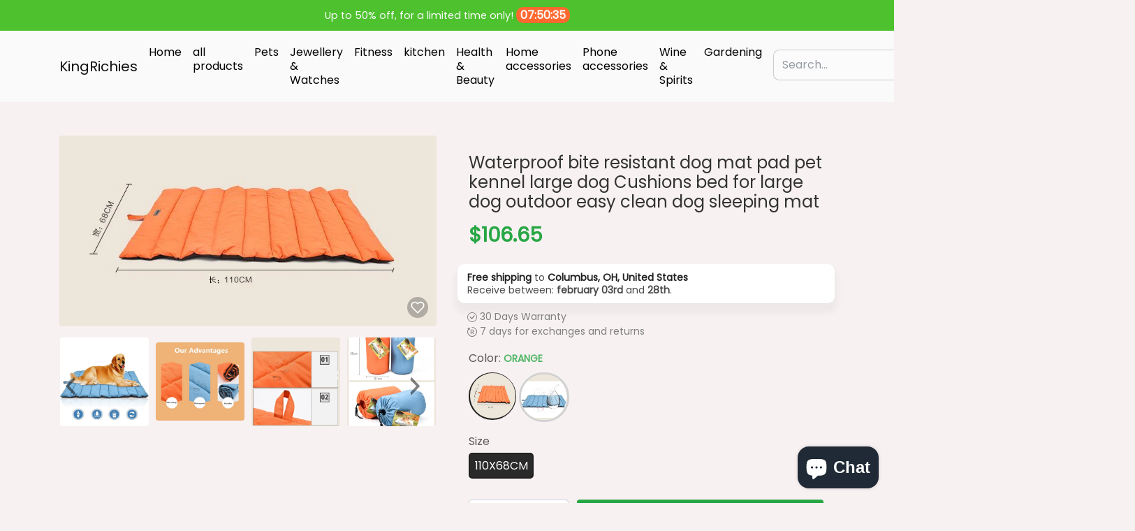

--- FILE ---
content_type: text/html; charset=utf-8
request_url: https://krsdiscount.com/products/waterproof-bite-resistant-dog-mat-pad-pet-kennel-large-dog-cushions-bed-for-large-dog-outdoor-easy-clean-dog-sleeping-mat
body_size: 33772
content:
<!doctype html>
<html class="no-js no-touch" lang="en">
<head>


  <!-- Meta Pixel Code -->
<script>
!function(f,b,e,v,n,t,s)
{if(f.fbq)return;n=f.fbq=function(){n.callMethod?
n.callMethod.apply(n,arguments):n.queue.push(arguments)};
if(!f._fbq)f._fbq=n;n.push=n;n.loaded=!0;n.version='2.0';
n.queue=[];t=b.createElement(e);t.async=!0;
t.src=v;s=b.getElementsByTagName(e)[0];
s.parentNode.insertBefore(t,s)}(window, document,'script',
'https://connect.facebook.net/en_US/fbevents.js');
fbq('init', '2245277678977186');
fbq('track', 'PageView');
</script>
<noscript><img height="1" width="1" style="display:none"
src="https://www.facebook.com/tr?id=2245277678977186&ev=PageView&noscript=1"
/></noscript>
<!-- End Meta Pixel Code -->
  
  <meta name="facebook-domain-verification" content="3x2jwf2xcnbwlvy7f2n297pk4iclz5" />  
  <meta name="facebook-domain-verification" content="3x2jwf2xcnbwlvy7f2n297pk4iclz5" />  




<!-- Meta Pixel Code -->
<script>
!function(f,b,e,v,n,t,s)
{if(f.fbq)return;n=f.fbq=function(){n.callMethod?
n.callMethod.apply(n,arguments):n.queue.push(arguments)};
if(!f._fbq)f._fbq=n;n.push=n;n.loaded=!0;n.version='2.0';
n.queue=[];t=b.createElement(e);t.async=!0;
t.src=v;s=b.getElementsByTagName(e)[0];
s.parentNode.insertBefore(t,s)}(window, document,'script',
'https://connect.facebook.net/en_US/fbevents.js');
fbq('init', '1143067629665975');
fbq('track', 'PageView');
</script>
<noscript><img height="1" width="1" style="display:none"
src="https://www.facebook.com/tr?id=1143067629665975&ev=PageView&noscript=1"
/></noscript>
<!-- End Meta Pixel Code -->
  
  
  <meta charset="utf-8">
    <meta http-equiv="X-UA-Compatible" content="IE=edge,chrome=1">
    <meta name="viewport" content="width=device-width,initial-scale=1">
    <meta name="theme-color" content="#4dc22e">

    <link rel="preconnect" href="https://cdn.shopify.com" crossorigin>
    <link rel="preconnect" href="https://fonts.shopify.com" crossorigin>
    <link rel="preconnect" href="https://cdn.jsdelivr.net" crossorigin>
    <link rel="preconnect" href="https://monorail-edge.shopifysvc.com">

    
        <link rel="canonical" href="https://krsdiscount.com/products/waterproof-bite-resistant-dog-mat-pad-pet-kennel-large-dog-cushions-bed-for-large-dog-outdoor-easy-clean-dog-sleeping-mat">
    

    

    



<title>Waterproof bite resistant dog mat pad pet kennel large dog Cushions be
    

    
    

    

    
        &ndash; KingRichies</title>

    
        <meta name="description" content="Size :110x68cm  ">
    

    

<!-- /snippets/social-meta-tags.liquid -->










<meta property="og:site_name" content="KingRichies ">
<meta property="og:url" content="https://krsdiscount.com/products/waterproof-bite-resistant-dog-mat-pad-pet-kennel-large-dog-cushions-bed-for-large-dog-outdoor-easy-clean-dog-sleeping-mat">
<meta property="og:title" content="Waterproof bite resistant dog mat pad pet kennel large dog Cushions be">
<meta property="og:type" content="product">
<meta property="og:description" content="Size :110x68cm  ">


    <meta property="og:price:amount" content="106.65">
    <meta property="og:price:currency" content="CAD">



            
                <meta property="og:image" content="http://krsdiscount.com/cdn/shop/products/66ff021e8b0c1a07a0215f52cc5e9b8f_1200x1200.jpg?v=1677035124">
            
                <meta property="og:image" content="http://krsdiscount.com/cdn/shop/products/dd85d395fe256f6bb755d7252750ddea_1200x1200.jpg?v=1677035124">
            
                <meta property="og:image" content="http://krsdiscount.com/cdn/shop/products/0233b04aba7d18485f132e2aa07dedaf_1200x1200.jpg?v=1677035124">
            
        

            
                <meta property="og:image:secure_url" content="https://krsdiscount.com/cdn/shop/products/66ff021e8b0c1a07a0215f52cc5e9b8f_1200x1200.jpg?v=1677035124">
            
                <meta property="og:image:secure_url" content="https://krsdiscount.com/cdn/shop/products/dd85d395fe256f6bb755d7252750ddea_1200x1200.jpg?v=1677035124">
            
                <meta property="og:image:secure_url" content="https://krsdiscount.com/cdn/shop/products/0233b04aba7d18485f132e2aa07dedaf_1200x1200.jpg?v=1677035124">
            
        



<meta name="twitter:card" content="summary_large_image">
<meta name="twitter:title" content="Waterproof bite resistant dog mat pad pet kennel large dog Cushions be">
<meta name="twitter:description" content="Size :110x68cm  ">


    <!-- Theme CSS Variables -->
<style>
    :root {
        /* Base */
        --color-primary: #131212;
        --color-secondary: #333333;
        --color-dark: #FF692F;
        --color-light: #4dc22e;

        /* Body */
        --color-body-bg: #f7f1f1;
        --color-body-text: #333333;

        /* Utilities */
        --color-price: #28a745;
        --color-variante: 32, 32,32;
        --color-button-buy: #28a745;
        --color-text-button-buy: #ffffff;
        --color-button-add-cart: #ffffff;
        --color-border-button-add-cart: #d2d2d2;
        --color-text-button-add-cart: #6c6c6c;
        --color-text: #545454;
        --color-rating: #fbc02d;

        /* Footer */
        --color-bglink: ;


        /* OFERTAS DO DIA */
        --color-ofertabg: ;
        --color-ofertalink: ;


        /* Custom Gradient */
        --color-custom-gradient: //linear-gradient(to right, #40e0d0, #ff8c00, #ff0080);;

        /* Color filters */
        --color-primary-lighten-5: #201e1e;
        --color-primary-lighten-10: #2d2b2b;
        --color-primary-lighten-20: #474444;
        --color-primary-darken-5: #060606;
        --color-primary-darken-10: #000000;
        --color-primary-darken-20: #000000;
        --color-secondary-lighten-5: #404040;
        --color-secondary-lighten-10: #4d4d4d;
        --color-secondary-lighten-20: #666666;
        --color-secondary-darken-5: #262626;
        --color-secondary-darken-10: #1a1a1a;
        --color-secondary-darken-20: #000000;
        --color-dark-lighten-5: #ff7b49;
        --color-dark-lighten-10: #ff8e62;
        --color-dark-lighten-20: #ffb395;
        --color-dark-darken-5: #ff5716;
        --color-dark-darken-10: #fb4600;
        --color-dark-darken-20: #c83800;

        --color-primary-90: rgba(0, 0, 0, 0.9);
        --color-secondary-90: rgba(26, 26, 26, 0.9);
        --color-dark-90: rgba(251, 70, 0, 0.9);


    }
</style>

<!-- Fonts -->
<style>
    
    
    
    
    


    @font-face {
  font-family: Poppins;
  font-weight: 400;
  font-style: normal;
  font-display: swap;
  src: url("//krsdiscount.com/cdn/fonts/poppins/poppins_n4.0ba78fa5af9b0e1a374041b3ceaadf0a43b41362.woff2") format("woff2"),
       url("//krsdiscount.com/cdn/fonts/poppins/poppins_n4.214741a72ff2596839fc9760ee7a770386cf16ca.woff") format("woff");
}

    :root {
        --font-headings: Poppins,sans-serif;
        --font-heading-scale: Infinity;

        --font-heading-style: ;
        --font-heading-weight: ;

    }
</style>

<!-- Fancybox -->
<link
        href="https://cdn.jsdelivr.net/gh/fancyapps/fancybox@3.5.7/dist/jquery.fancybox.min.css"
        rel="stylesheet"
        integrity="sha384-Q8BgkilbsFGYNNiDqJm69hvDS7NCJWOodvfK/cwTyQD4VQA0qKzuPpvqNER1UC0F"
        crossorigin="anonymous"/>

<!-- Animate.css -->
<link
        href="https://cdn.jsdelivr.net/npm/animate.css@4.1.1/animate.min.css"
        rel="stylesheet"
        integrity="sha384-Gu3KVV2H9d+yA4QDpVB7VcOyhJlAVrcXd0thEjr4KznfaFPLe0xQJyonVxONa4ZC"
        crossorigin="anonymous"/>

<!-- Splide.js -->
<link href="https://cdn.jsdelivr.net/npm/@splidejs/splide@2.4.21/dist/css/splide-core.min.css"
      rel="stylesheet"
      integrity="sha384-qLb4HfLGAdg00b7EY6yTORB2tFApwf3HPfmXzMqbyoj7ImS9xuJcduB9yU0Xq1IR"
      crossorigin="anonymous"/>

<!-- Theme CSS -->
<link href="//krsdiscount.com/cdn/shop/t/2/assets/theme.min.css?v=66848257094278625071674672203" rel="stylesheet"/>

<!-- Custom CSS -->
<link href="//krsdiscount.com/cdn/shop/t/2/assets/custom.css?v=88544359025403693521674672221" rel="stylesheet"/>


    <script>window.performance && window.performance.mark && window.performance.mark('shopify.content_for_header.start');</script><meta id="shopify-digital-wallet" name="shopify-digital-wallet" content="/71636943168/digital_wallets/dialog">
<meta name="shopify-checkout-api-token" content="3e92340a07bf96dafe5949f086bccc3d">
<meta id="in-context-paypal-metadata" data-shop-id="71636943168" data-venmo-supported="false" data-environment="production" data-locale="en_US" data-paypal-v4="true" data-currency="CAD">
<link rel="alternate" type="application/json+oembed" href="https://krsdiscount.com/products/waterproof-bite-resistant-dog-mat-pad-pet-kennel-large-dog-cushions-bed-for-large-dog-outdoor-easy-clean-dog-sleeping-mat.oembed">
<script async="async" src="/checkouts/internal/preloads.js?locale=en-CA"></script>
<link rel="preconnect" href="https://shop.app" crossorigin="anonymous">
<script async="async" src="https://shop.app/checkouts/internal/preloads.js?locale=en-CA&shop_id=71636943168" crossorigin="anonymous"></script>
<script id="apple-pay-shop-capabilities" type="application/json">{"shopId":71636943168,"countryCode":"CA","currencyCode":"CAD","merchantCapabilities":["supports3DS"],"merchantId":"gid:\/\/shopify\/Shop\/71636943168","merchantName":"KingRichies ","requiredBillingContactFields":["postalAddress","email","phone"],"requiredShippingContactFields":["postalAddress","email","phone"],"shippingType":"shipping","supportedNetworks":["visa","masterCard","amex","discover","interac","jcb"],"total":{"type":"pending","label":"KingRichies ","amount":"1.00"},"shopifyPaymentsEnabled":true,"supportsSubscriptions":true}</script>
<script id="shopify-features" type="application/json">{"accessToken":"3e92340a07bf96dafe5949f086bccc3d","betas":["rich-media-storefront-analytics"],"domain":"krsdiscount.com","predictiveSearch":true,"shopId":71636943168,"locale":"en"}</script>
<script>var Shopify = Shopify || {};
Shopify.shop = "kingrichies-1381.myshopify.com";
Shopify.locale = "en";
Shopify.currency = {"active":"CAD","rate":"1.0"};
Shopify.country = "CA";
Shopify.theme = {"name":"E-com Theme","id":142994964800,"schema_name":"E-com Express","schema_version":"1.0","theme_store_id":null,"role":"main"};
Shopify.theme.handle = "null";
Shopify.theme.style = {"id":null,"handle":null};
Shopify.cdnHost = "krsdiscount.com/cdn";
Shopify.routes = Shopify.routes || {};
Shopify.routes.root = "/";</script>
<script type="module">!function(o){(o.Shopify=o.Shopify||{}).modules=!0}(window);</script>
<script>!function(o){function n(){var o=[];function n(){o.push(Array.prototype.slice.apply(arguments))}return n.q=o,n}var t=o.Shopify=o.Shopify||{};t.loadFeatures=n(),t.autoloadFeatures=n()}(window);</script>
<script>
  window.ShopifyPay = window.ShopifyPay || {};
  window.ShopifyPay.apiHost = "shop.app\/pay";
  window.ShopifyPay.redirectState = null;
</script>
<script id="shop-js-analytics" type="application/json">{"pageType":"product"}</script>
<script defer="defer" async type="module" src="//krsdiscount.com/cdn/shopifycloud/shop-js/modules/v2/client.init-shop-cart-sync_BT-GjEfc.en.esm.js"></script>
<script defer="defer" async type="module" src="//krsdiscount.com/cdn/shopifycloud/shop-js/modules/v2/chunk.common_D58fp_Oc.esm.js"></script>
<script defer="defer" async type="module" src="//krsdiscount.com/cdn/shopifycloud/shop-js/modules/v2/chunk.modal_xMitdFEc.esm.js"></script>
<script type="module">
  await import("//krsdiscount.com/cdn/shopifycloud/shop-js/modules/v2/client.init-shop-cart-sync_BT-GjEfc.en.esm.js");
await import("//krsdiscount.com/cdn/shopifycloud/shop-js/modules/v2/chunk.common_D58fp_Oc.esm.js");
await import("//krsdiscount.com/cdn/shopifycloud/shop-js/modules/v2/chunk.modal_xMitdFEc.esm.js");

  window.Shopify.SignInWithShop?.initShopCartSync?.({"fedCMEnabled":true,"windoidEnabled":true});

</script>
<script>
  window.Shopify = window.Shopify || {};
  if (!window.Shopify.featureAssets) window.Shopify.featureAssets = {};
  window.Shopify.featureAssets['shop-js'] = {"shop-cart-sync":["modules/v2/client.shop-cart-sync_DZOKe7Ll.en.esm.js","modules/v2/chunk.common_D58fp_Oc.esm.js","modules/v2/chunk.modal_xMitdFEc.esm.js"],"init-fed-cm":["modules/v2/client.init-fed-cm_B6oLuCjv.en.esm.js","modules/v2/chunk.common_D58fp_Oc.esm.js","modules/v2/chunk.modal_xMitdFEc.esm.js"],"shop-cash-offers":["modules/v2/client.shop-cash-offers_D2sdYoxE.en.esm.js","modules/v2/chunk.common_D58fp_Oc.esm.js","modules/v2/chunk.modal_xMitdFEc.esm.js"],"shop-login-button":["modules/v2/client.shop-login-button_QeVjl5Y3.en.esm.js","modules/v2/chunk.common_D58fp_Oc.esm.js","modules/v2/chunk.modal_xMitdFEc.esm.js"],"pay-button":["modules/v2/client.pay-button_DXTOsIq6.en.esm.js","modules/v2/chunk.common_D58fp_Oc.esm.js","modules/v2/chunk.modal_xMitdFEc.esm.js"],"shop-button":["modules/v2/client.shop-button_DQZHx9pm.en.esm.js","modules/v2/chunk.common_D58fp_Oc.esm.js","modules/v2/chunk.modal_xMitdFEc.esm.js"],"avatar":["modules/v2/client.avatar_BTnouDA3.en.esm.js"],"init-windoid":["modules/v2/client.init-windoid_CR1B-cfM.en.esm.js","modules/v2/chunk.common_D58fp_Oc.esm.js","modules/v2/chunk.modal_xMitdFEc.esm.js"],"init-shop-for-new-customer-accounts":["modules/v2/client.init-shop-for-new-customer-accounts_C_vY_xzh.en.esm.js","modules/v2/client.shop-login-button_QeVjl5Y3.en.esm.js","modules/v2/chunk.common_D58fp_Oc.esm.js","modules/v2/chunk.modal_xMitdFEc.esm.js"],"init-shop-email-lookup-coordinator":["modules/v2/client.init-shop-email-lookup-coordinator_BI7n9ZSv.en.esm.js","modules/v2/chunk.common_D58fp_Oc.esm.js","modules/v2/chunk.modal_xMitdFEc.esm.js"],"init-shop-cart-sync":["modules/v2/client.init-shop-cart-sync_BT-GjEfc.en.esm.js","modules/v2/chunk.common_D58fp_Oc.esm.js","modules/v2/chunk.modal_xMitdFEc.esm.js"],"shop-toast-manager":["modules/v2/client.shop-toast-manager_DiYdP3xc.en.esm.js","modules/v2/chunk.common_D58fp_Oc.esm.js","modules/v2/chunk.modal_xMitdFEc.esm.js"],"init-customer-accounts":["modules/v2/client.init-customer-accounts_D9ZNqS-Q.en.esm.js","modules/v2/client.shop-login-button_QeVjl5Y3.en.esm.js","modules/v2/chunk.common_D58fp_Oc.esm.js","modules/v2/chunk.modal_xMitdFEc.esm.js"],"init-customer-accounts-sign-up":["modules/v2/client.init-customer-accounts-sign-up_iGw4briv.en.esm.js","modules/v2/client.shop-login-button_QeVjl5Y3.en.esm.js","modules/v2/chunk.common_D58fp_Oc.esm.js","modules/v2/chunk.modal_xMitdFEc.esm.js"],"shop-follow-button":["modules/v2/client.shop-follow-button_CqMgW2wH.en.esm.js","modules/v2/chunk.common_D58fp_Oc.esm.js","modules/v2/chunk.modal_xMitdFEc.esm.js"],"checkout-modal":["modules/v2/client.checkout-modal_xHeaAweL.en.esm.js","modules/v2/chunk.common_D58fp_Oc.esm.js","modules/v2/chunk.modal_xMitdFEc.esm.js"],"shop-login":["modules/v2/client.shop-login_D91U-Q7h.en.esm.js","modules/v2/chunk.common_D58fp_Oc.esm.js","modules/v2/chunk.modal_xMitdFEc.esm.js"],"lead-capture":["modules/v2/client.lead-capture_BJmE1dJe.en.esm.js","modules/v2/chunk.common_D58fp_Oc.esm.js","modules/v2/chunk.modal_xMitdFEc.esm.js"],"payment-terms":["modules/v2/client.payment-terms_Ci9AEqFq.en.esm.js","modules/v2/chunk.common_D58fp_Oc.esm.js","modules/v2/chunk.modal_xMitdFEc.esm.js"]};
</script>
<script id="__st">var __st={"a":71636943168,"offset":-25200,"reqid":"1a62700b-21f7-4a68-8c7e-1cfa4ddb7034-1769530158","pageurl":"krsdiscount.com\/products\/waterproof-bite-resistant-dog-mat-pad-pet-kennel-large-dog-cushions-bed-for-large-dog-outdoor-easy-clean-dog-sleeping-mat","u":"8eafdbdd8988","p":"product","rtyp":"product","rid":8161644708160};</script>
<script>window.ShopifyPaypalV4VisibilityTracking = true;</script>
<script id="captcha-bootstrap">!function(){'use strict';const t='contact',e='account',n='new_comment',o=[[t,t],['blogs',n],['comments',n],[t,'customer']],c=[[e,'customer_login'],[e,'guest_login'],[e,'recover_customer_password'],[e,'create_customer']],r=t=>t.map((([t,e])=>`form[action*='/${t}']:not([data-nocaptcha='true']) input[name='form_type'][value='${e}']`)).join(','),a=t=>()=>t?[...document.querySelectorAll(t)].map((t=>t.form)):[];function s(){const t=[...o],e=r(t);return a(e)}const i='password',u='form_key',d=['recaptcha-v3-token','g-recaptcha-response','h-captcha-response',i],f=()=>{try{return window.sessionStorage}catch{return}},m='__shopify_v',_=t=>t.elements[u];function p(t,e,n=!1){try{const o=window.sessionStorage,c=JSON.parse(o.getItem(e)),{data:r}=function(t){const{data:e,action:n}=t;return t[m]||n?{data:e,action:n}:{data:t,action:n}}(c);for(const[e,n]of Object.entries(r))t.elements[e]&&(t.elements[e].value=n);n&&o.removeItem(e)}catch(o){console.error('form repopulation failed',{error:o})}}const l='form_type',E='cptcha';function T(t){t.dataset[E]=!0}const w=window,h=w.document,L='Shopify',v='ce_forms',y='captcha';let A=!1;((t,e)=>{const n=(g='f06e6c50-85a8-45c8-87d0-21a2b65856fe',I='https://cdn.shopify.com/shopifycloud/storefront-forms-hcaptcha/ce_storefront_forms_captcha_hcaptcha.v1.5.2.iife.js',D={infoText:'Protected by hCaptcha',privacyText:'Privacy',termsText:'Terms'},(t,e,n)=>{const o=w[L][v],c=o.bindForm;if(c)return c(t,g,e,D).then(n);var r;o.q.push([[t,g,e,D],n]),r=I,A||(h.body.append(Object.assign(h.createElement('script'),{id:'captcha-provider',async:!0,src:r})),A=!0)});var g,I,D;w[L]=w[L]||{},w[L][v]=w[L][v]||{},w[L][v].q=[],w[L][y]=w[L][y]||{},w[L][y].protect=function(t,e){n(t,void 0,e),T(t)},Object.freeze(w[L][y]),function(t,e,n,w,h,L){const[v,y,A,g]=function(t,e,n){const i=e?o:[],u=t?c:[],d=[...i,...u],f=r(d),m=r(i),_=r(d.filter((([t,e])=>n.includes(e))));return[a(f),a(m),a(_),s()]}(w,h,L),I=t=>{const e=t.target;return e instanceof HTMLFormElement?e:e&&e.form},D=t=>v().includes(t);t.addEventListener('submit',(t=>{const e=I(t);if(!e)return;const n=D(e)&&!e.dataset.hcaptchaBound&&!e.dataset.recaptchaBound,o=_(e),c=g().includes(e)&&(!o||!o.value);(n||c)&&t.preventDefault(),c&&!n&&(function(t){try{if(!f())return;!function(t){const e=f();if(!e)return;const n=_(t);if(!n)return;const o=n.value;o&&e.removeItem(o)}(t);const e=Array.from(Array(32),(()=>Math.random().toString(36)[2])).join('');!function(t,e){_(t)||t.append(Object.assign(document.createElement('input'),{type:'hidden',name:u})),t.elements[u].value=e}(t,e),function(t,e){const n=f();if(!n)return;const o=[...t.querySelectorAll(`input[type='${i}']`)].map((({name:t})=>t)),c=[...d,...o],r={};for(const[a,s]of new FormData(t).entries())c.includes(a)||(r[a]=s);n.setItem(e,JSON.stringify({[m]:1,action:t.action,data:r}))}(t,e)}catch(e){console.error('failed to persist form',e)}}(e),e.submit())}));const S=(t,e)=>{t&&!t.dataset[E]&&(n(t,e.some((e=>e===t))),T(t))};for(const o of['focusin','change'])t.addEventListener(o,(t=>{const e=I(t);D(e)&&S(e,y())}));const B=e.get('form_key'),M=e.get(l),P=B&&M;t.addEventListener('DOMContentLoaded',(()=>{const t=y();if(P)for(const e of t)e.elements[l].value===M&&p(e,B);[...new Set([...A(),...v().filter((t=>'true'===t.dataset.shopifyCaptcha))])].forEach((e=>S(e,t)))}))}(h,new URLSearchParams(w.location.search),n,t,e,['guest_login'])})(!0,!0)}();</script>
<script integrity="sha256-4kQ18oKyAcykRKYeNunJcIwy7WH5gtpwJnB7kiuLZ1E=" data-source-attribution="shopify.loadfeatures" defer="defer" src="//krsdiscount.com/cdn/shopifycloud/storefront/assets/storefront/load_feature-a0a9edcb.js" crossorigin="anonymous"></script>
<script crossorigin="anonymous" defer="defer" src="//krsdiscount.com/cdn/shopifycloud/storefront/assets/shopify_pay/storefront-65b4c6d7.js?v=20250812"></script>
<script data-source-attribution="shopify.dynamic_checkout.dynamic.init">var Shopify=Shopify||{};Shopify.PaymentButton=Shopify.PaymentButton||{isStorefrontPortableWallets:!0,init:function(){window.Shopify.PaymentButton.init=function(){};var t=document.createElement("script");t.src="https://krsdiscount.com/cdn/shopifycloud/portable-wallets/latest/portable-wallets.en.js",t.type="module",document.head.appendChild(t)}};
</script>
<script data-source-attribution="shopify.dynamic_checkout.buyer_consent">
  function portableWalletsHideBuyerConsent(e){var t=document.getElementById("shopify-buyer-consent"),n=document.getElementById("shopify-subscription-policy-button");t&&n&&(t.classList.add("hidden"),t.setAttribute("aria-hidden","true"),n.removeEventListener("click",e))}function portableWalletsShowBuyerConsent(e){var t=document.getElementById("shopify-buyer-consent"),n=document.getElementById("shopify-subscription-policy-button");t&&n&&(t.classList.remove("hidden"),t.removeAttribute("aria-hidden"),n.addEventListener("click",e))}window.Shopify?.PaymentButton&&(window.Shopify.PaymentButton.hideBuyerConsent=portableWalletsHideBuyerConsent,window.Shopify.PaymentButton.showBuyerConsent=portableWalletsShowBuyerConsent);
</script>
<script data-source-attribution="shopify.dynamic_checkout.cart.bootstrap">document.addEventListener("DOMContentLoaded",(function(){function t(){return document.querySelector("shopify-accelerated-checkout-cart, shopify-accelerated-checkout")}if(t())Shopify.PaymentButton.init();else{new MutationObserver((function(e,n){t()&&(Shopify.PaymentButton.init(),n.disconnect())})).observe(document.body,{childList:!0,subtree:!0})}}));
</script>
<link id="shopify-accelerated-checkout-styles" rel="stylesheet" media="screen" href="https://krsdiscount.com/cdn/shopifycloud/portable-wallets/latest/accelerated-checkout-backwards-compat.css" crossorigin="anonymous">
<style id="shopify-accelerated-checkout-cart">
        #shopify-buyer-consent {
  margin-top: 1em;
  display: inline-block;
  width: 100%;
}

#shopify-buyer-consent.hidden {
  display: none;
}

#shopify-subscription-policy-button {
  background: none;
  border: none;
  padding: 0;
  text-decoration: underline;
  font-size: inherit;
  cursor: pointer;
}

#shopify-subscription-policy-button::before {
  box-shadow: none;
}

      </style>

<script>window.performance && window.performance.mark && window.performance.mark('shopify.content_for_header.end');</script>

	

    <script>
        const qtd_sem_juros_parcelamento = Number('4');
        const domain = 'krsdiscount.com'
        const permanentDomain = 'kingrichies-1381.myshopify.com'
    </script>
<script src="https://cdn.shopify.com/extensions/e8878072-2f6b-4e89-8082-94b04320908d/inbox-1254/assets/inbox-chat-loader.js" type="text/javascript" defer="defer"></script>
<link href="https://monorail-edge.shopifysvc.com" rel="dns-prefetch">
<script>(function(){if ("sendBeacon" in navigator && "performance" in window) {try {var session_token_from_headers = performance.getEntriesByType('navigation')[0].serverTiming.find(x => x.name == '_s').description;} catch {var session_token_from_headers = undefined;}var session_cookie_matches = document.cookie.match(/_shopify_s=([^;]*)/);var session_token_from_cookie = session_cookie_matches && session_cookie_matches.length === 2 ? session_cookie_matches[1] : "";var session_token = session_token_from_headers || session_token_from_cookie || "";function handle_abandonment_event(e) {var entries = performance.getEntries().filter(function(entry) {return /monorail-edge.shopifysvc.com/.test(entry.name);});if (!window.abandonment_tracked && entries.length === 0) {window.abandonment_tracked = true;var currentMs = Date.now();var navigation_start = performance.timing.navigationStart;var payload = {shop_id: 71636943168,url: window.location.href,navigation_start,duration: currentMs - navigation_start,session_token,page_type: "product"};window.navigator.sendBeacon("https://monorail-edge.shopifysvc.com/v1/produce", JSON.stringify({schema_id: "online_store_buyer_site_abandonment/1.1",payload: payload,metadata: {event_created_at_ms: currentMs,event_sent_at_ms: currentMs}}));}}window.addEventListener('pagehide', handle_abandonment_event);}}());</script>
<script id="web-pixels-manager-setup">(function e(e,d,r,n,o){if(void 0===o&&(o={}),!Boolean(null===(a=null===(i=window.Shopify)||void 0===i?void 0:i.analytics)||void 0===a?void 0:a.replayQueue)){var i,a;window.Shopify=window.Shopify||{};var t=window.Shopify;t.analytics=t.analytics||{};var s=t.analytics;s.replayQueue=[],s.publish=function(e,d,r){return s.replayQueue.push([e,d,r]),!0};try{self.performance.mark("wpm:start")}catch(e){}var l=function(){var e={modern:/Edge?\/(1{2}[4-9]|1[2-9]\d|[2-9]\d{2}|\d{4,})\.\d+(\.\d+|)|Firefox\/(1{2}[4-9]|1[2-9]\d|[2-9]\d{2}|\d{4,})\.\d+(\.\d+|)|Chrom(ium|e)\/(9{2}|\d{3,})\.\d+(\.\d+|)|(Maci|X1{2}).+ Version\/(15\.\d+|(1[6-9]|[2-9]\d|\d{3,})\.\d+)([,.]\d+|)( \(\w+\)|)( Mobile\/\w+|) Safari\/|Chrome.+OPR\/(9{2}|\d{3,})\.\d+\.\d+|(CPU[ +]OS|iPhone[ +]OS|CPU[ +]iPhone|CPU IPhone OS|CPU iPad OS)[ +]+(15[._]\d+|(1[6-9]|[2-9]\d|\d{3,})[._]\d+)([._]\d+|)|Android:?[ /-](13[3-9]|1[4-9]\d|[2-9]\d{2}|\d{4,})(\.\d+|)(\.\d+|)|Android.+Firefox\/(13[5-9]|1[4-9]\d|[2-9]\d{2}|\d{4,})\.\d+(\.\d+|)|Android.+Chrom(ium|e)\/(13[3-9]|1[4-9]\d|[2-9]\d{2}|\d{4,})\.\d+(\.\d+|)|SamsungBrowser\/([2-9]\d|\d{3,})\.\d+/,legacy:/Edge?\/(1[6-9]|[2-9]\d|\d{3,})\.\d+(\.\d+|)|Firefox\/(5[4-9]|[6-9]\d|\d{3,})\.\d+(\.\d+|)|Chrom(ium|e)\/(5[1-9]|[6-9]\d|\d{3,})\.\d+(\.\d+|)([\d.]+$|.*Safari\/(?![\d.]+ Edge\/[\d.]+$))|(Maci|X1{2}).+ Version\/(10\.\d+|(1[1-9]|[2-9]\d|\d{3,})\.\d+)([,.]\d+|)( \(\w+\)|)( Mobile\/\w+|) Safari\/|Chrome.+OPR\/(3[89]|[4-9]\d|\d{3,})\.\d+\.\d+|(CPU[ +]OS|iPhone[ +]OS|CPU[ +]iPhone|CPU IPhone OS|CPU iPad OS)[ +]+(10[._]\d+|(1[1-9]|[2-9]\d|\d{3,})[._]\d+)([._]\d+|)|Android:?[ /-](13[3-9]|1[4-9]\d|[2-9]\d{2}|\d{4,})(\.\d+|)(\.\d+|)|Mobile Safari.+OPR\/([89]\d|\d{3,})\.\d+\.\d+|Android.+Firefox\/(13[5-9]|1[4-9]\d|[2-9]\d{2}|\d{4,})\.\d+(\.\d+|)|Android.+Chrom(ium|e)\/(13[3-9]|1[4-9]\d|[2-9]\d{2}|\d{4,})\.\d+(\.\d+|)|Android.+(UC? ?Browser|UCWEB|U3)[ /]?(15\.([5-9]|\d{2,})|(1[6-9]|[2-9]\d|\d{3,})\.\d+)\.\d+|SamsungBrowser\/(5\.\d+|([6-9]|\d{2,})\.\d+)|Android.+MQ{2}Browser\/(14(\.(9|\d{2,})|)|(1[5-9]|[2-9]\d|\d{3,})(\.\d+|))(\.\d+|)|K[Aa][Ii]OS\/(3\.\d+|([4-9]|\d{2,})\.\d+)(\.\d+|)/},d=e.modern,r=e.legacy,n=navigator.userAgent;return n.match(d)?"modern":n.match(r)?"legacy":"unknown"}(),u="modern"===l?"modern":"legacy",c=(null!=n?n:{modern:"",legacy:""})[u],f=function(e){return[e.baseUrl,"/wpm","/b",e.hashVersion,"modern"===e.buildTarget?"m":"l",".js"].join("")}({baseUrl:d,hashVersion:r,buildTarget:u}),m=function(e){var d=e.version,r=e.bundleTarget,n=e.surface,o=e.pageUrl,i=e.monorailEndpoint;return{emit:function(e){var a=e.status,t=e.errorMsg,s=(new Date).getTime(),l=JSON.stringify({metadata:{event_sent_at_ms:s},events:[{schema_id:"web_pixels_manager_load/3.1",payload:{version:d,bundle_target:r,page_url:o,status:a,surface:n,error_msg:t},metadata:{event_created_at_ms:s}}]});if(!i)return console&&console.warn&&console.warn("[Web Pixels Manager] No Monorail endpoint provided, skipping logging."),!1;try{return self.navigator.sendBeacon.bind(self.navigator)(i,l)}catch(e){}var u=new XMLHttpRequest;try{return u.open("POST",i,!0),u.setRequestHeader("Content-Type","text/plain"),u.send(l),!0}catch(e){return console&&console.warn&&console.warn("[Web Pixels Manager] Got an unhandled error while logging to Monorail."),!1}}}}({version:r,bundleTarget:l,surface:e.surface,pageUrl:self.location.href,monorailEndpoint:e.monorailEndpoint});try{o.browserTarget=l,function(e){var d=e.src,r=e.async,n=void 0===r||r,o=e.onload,i=e.onerror,a=e.sri,t=e.scriptDataAttributes,s=void 0===t?{}:t,l=document.createElement("script"),u=document.querySelector("head"),c=document.querySelector("body");if(l.async=n,l.src=d,a&&(l.integrity=a,l.crossOrigin="anonymous"),s)for(var f in s)if(Object.prototype.hasOwnProperty.call(s,f))try{l.dataset[f]=s[f]}catch(e){}if(o&&l.addEventListener("load",o),i&&l.addEventListener("error",i),u)u.appendChild(l);else{if(!c)throw new Error("Did not find a head or body element to append the script");c.appendChild(l)}}({src:f,async:!0,onload:function(){if(!function(){var e,d;return Boolean(null===(d=null===(e=window.Shopify)||void 0===e?void 0:e.analytics)||void 0===d?void 0:d.initialized)}()){var d=window.webPixelsManager.init(e)||void 0;if(d){var r=window.Shopify.analytics;r.replayQueue.forEach((function(e){var r=e[0],n=e[1],o=e[2];d.publishCustomEvent(r,n,o)})),r.replayQueue=[],r.publish=d.publishCustomEvent,r.visitor=d.visitor,r.initialized=!0}}},onerror:function(){return m.emit({status:"failed",errorMsg:"".concat(f," has failed to load")})},sri:function(e){var d=/^sha384-[A-Za-z0-9+/=]+$/;return"string"==typeof e&&d.test(e)}(c)?c:"",scriptDataAttributes:o}),m.emit({status:"loading"})}catch(e){m.emit({status:"failed",errorMsg:(null==e?void 0:e.message)||"Unknown error"})}}})({shopId: 71636943168,storefrontBaseUrl: "https://krsdiscount.com",extensionsBaseUrl: "https://extensions.shopifycdn.com/cdn/shopifycloud/web-pixels-manager",monorailEndpoint: "https://monorail-edge.shopifysvc.com/unstable/produce_batch",surface: "storefront-renderer",enabledBetaFlags: ["2dca8a86"],webPixelsConfigList: [{"id":"637272384","configuration":"{\"pixelCode\":\"CGD5QPJC77U4RENTEJOG\"}","eventPayloadVersion":"v1","runtimeContext":"STRICT","scriptVersion":"22e92c2ad45662f435e4801458fb78cc","type":"APP","apiClientId":4383523,"privacyPurposes":["ANALYTICS","MARKETING","SALE_OF_DATA"],"dataSharingAdjustments":{"protectedCustomerApprovalScopes":["read_customer_address","read_customer_email","read_customer_name","read_customer_personal_data","read_customer_phone"]}},{"id":"391643456","configuration":"{\"pixel_id\":\"722443846189861\",\"pixel_type\":\"facebook_pixel\",\"metaapp_system_user_token\":\"-\"}","eventPayloadVersion":"v1","runtimeContext":"OPEN","scriptVersion":"ca16bc87fe92b6042fbaa3acc2fbdaa6","type":"APP","apiClientId":2329312,"privacyPurposes":["ANALYTICS","MARKETING","SALE_OF_DATA"],"dataSharingAdjustments":{"protectedCustomerApprovalScopes":["read_customer_address","read_customer_email","read_customer_name","read_customer_personal_data","read_customer_phone"]}},{"id":"shopify-app-pixel","configuration":"{}","eventPayloadVersion":"v1","runtimeContext":"STRICT","scriptVersion":"0450","apiClientId":"shopify-pixel","type":"APP","privacyPurposes":["ANALYTICS","MARKETING"]},{"id":"shopify-custom-pixel","eventPayloadVersion":"v1","runtimeContext":"LAX","scriptVersion":"0450","apiClientId":"shopify-pixel","type":"CUSTOM","privacyPurposes":["ANALYTICS","MARKETING"]}],isMerchantRequest: false,initData: {"shop":{"name":"KingRichies ","paymentSettings":{"currencyCode":"CAD"},"myshopifyDomain":"kingrichies-1381.myshopify.com","countryCode":"CA","storefrontUrl":"https:\/\/krsdiscount.com"},"customer":null,"cart":null,"checkout":null,"productVariants":[{"price":{"amount":106.65,"currencyCode":"CAD"},"product":{"title":"Waterproof bite resistant dog mat pad pet kennel large dog Cushions bed for large dog outdoor easy clean dog sleeping mat","vendor":"KingRichies","id":"8161644708160","untranslatedTitle":"Waterproof bite resistant dog mat pad pet kennel large dog Cushions bed for large dog outdoor easy clean dog sleeping mat","url":"\/products\/waterproof-bite-resistant-dog-mat-pad-pet-kennel-large-dog-cushions-bed-for-large-dog-outdoor-easy-clean-dog-sleeping-mat","type":"durable pet bed"},"id":"44488969027904","image":{"src":"\/\/krsdiscount.com\/cdn\/shop\/products\/2d5fd2764163363a2cff539eff8a72af.jpg?v=1677035125"},"sku":"21576_QXFMBPV","title":"ORANGE \/ 110X68CM","untranslatedTitle":"ORANGE \/ 110X68CM"},{"price":{"amount":106.65,"currencyCode":"CAD"},"product":{"title":"Waterproof bite resistant dog mat pad pet kennel large dog Cushions bed for large dog outdoor easy clean dog sleeping mat","vendor":"KingRichies","id":"8161644708160","untranslatedTitle":"Waterproof bite resistant dog mat pad pet kennel large dog Cushions bed for large dog outdoor easy clean dog sleeping mat","url":"\/products\/waterproof-bite-resistant-dog-mat-pad-pet-kennel-large-dog-cushions-bed-for-large-dog-outdoor-easy-clean-dog-sleeping-mat","type":"durable pet bed"},"id":"44488969060672","image":{"src":"\/\/krsdiscount.com\/cdn\/shop\/products\/2890f68feec1b55183a0019e3153a24c_d79d13b2-a48a-4d09-b881-65b4b6d23858.jpg?v=1677035125"},"sku":"21576_AWRVTJX","title":"Blue \/ 110X68CM","untranslatedTitle":"Blue \/ 110X68CM"}],"purchasingCompany":null},},"https://krsdiscount.com/cdn","fcfee988w5aeb613cpc8e4bc33m6693e112",{"modern":"","legacy":""},{"shopId":"71636943168","storefrontBaseUrl":"https:\/\/krsdiscount.com","extensionBaseUrl":"https:\/\/extensions.shopifycdn.com\/cdn\/shopifycloud\/web-pixels-manager","surface":"storefront-renderer","enabledBetaFlags":"[\"2dca8a86\"]","isMerchantRequest":"false","hashVersion":"fcfee988w5aeb613cpc8e4bc33m6693e112","publish":"custom","events":"[[\"page_viewed\",{}],[\"product_viewed\",{\"productVariant\":{\"price\":{\"amount\":106.65,\"currencyCode\":\"CAD\"},\"product\":{\"title\":\"Waterproof bite resistant dog mat pad pet kennel large dog Cushions bed for large dog outdoor easy clean dog sleeping mat\",\"vendor\":\"KingRichies\",\"id\":\"8161644708160\",\"untranslatedTitle\":\"Waterproof bite resistant dog mat pad pet kennel large dog Cushions bed for large dog outdoor easy clean dog sleeping mat\",\"url\":\"\/products\/waterproof-bite-resistant-dog-mat-pad-pet-kennel-large-dog-cushions-bed-for-large-dog-outdoor-easy-clean-dog-sleeping-mat\",\"type\":\"durable pet bed\"},\"id\":\"44488969027904\",\"image\":{\"src\":\"\/\/krsdiscount.com\/cdn\/shop\/products\/2d5fd2764163363a2cff539eff8a72af.jpg?v=1677035125\"},\"sku\":\"21576_QXFMBPV\",\"title\":\"ORANGE \/ 110X68CM\",\"untranslatedTitle\":\"ORANGE \/ 110X68CM\"}}]]"});</script><script>
  window.ShopifyAnalytics = window.ShopifyAnalytics || {};
  window.ShopifyAnalytics.meta = window.ShopifyAnalytics.meta || {};
  window.ShopifyAnalytics.meta.currency = 'CAD';
  var meta = {"product":{"id":8161644708160,"gid":"gid:\/\/shopify\/Product\/8161644708160","vendor":"KingRichies","type":"durable pet bed","handle":"waterproof-bite-resistant-dog-mat-pad-pet-kennel-large-dog-cushions-bed-for-large-dog-outdoor-easy-clean-dog-sleeping-mat","variants":[{"id":44488969027904,"price":10665,"name":"Waterproof bite resistant dog mat pad pet kennel large dog Cushions bed for large dog outdoor easy clean dog sleeping mat - ORANGE \/ 110X68CM","public_title":"ORANGE \/ 110X68CM","sku":"21576_QXFMBPV"},{"id":44488969060672,"price":10665,"name":"Waterproof bite resistant dog mat pad pet kennel large dog Cushions bed for large dog outdoor easy clean dog sleeping mat - Blue \/ 110X68CM","public_title":"Blue \/ 110X68CM","sku":"21576_AWRVTJX"}],"remote":false},"page":{"pageType":"product","resourceType":"product","resourceId":8161644708160,"requestId":"1a62700b-21f7-4a68-8c7e-1cfa4ddb7034-1769530158"}};
  for (var attr in meta) {
    window.ShopifyAnalytics.meta[attr] = meta[attr];
  }
</script>
<script class="analytics">
  (function () {
    var customDocumentWrite = function(content) {
      var jquery = null;

      if (window.jQuery) {
        jquery = window.jQuery;
      } else if (window.Checkout && window.Checkout.$) {
        jquery = window.Checkout.$;
      }

      if (jquery) {
        jquery('body').append(content);
      }
    };

    var hasLoggedConversion = function(token) {
      if (token) {
        return document.cookie.indexOf('loggedConversion=' + token) !== -1;
      }
      return false;
    }

    var setCookieIfConversion = function(token) {
      if (token) {
        var twoMonthsFromNow = new Date(Date.now());
        twoMonthsFromNow.setMonth(twoMonthsFromNow.getMonth() + 2);

        document.cookie = 'loggedConversion=' + token + '; expires=' + twoMonthsFromNow;
      }
    }

    var trekkie = window.ShopifyAnalytics.lib = window.trekkie = window.trekkie || [];
    if (trekkie.integrations) {
      return;
    }
    trekkie.methods = [
      'identify',
      'page',
      'ready',
      'track',
      'trackForm',
      'trackLink'
    ];
    trekkie.factory = function(method) {
      return function() {
        var args = Array.prototype.slice.call(arguments);
        args.unshift(method);
        trekkie.push(args);
        return trekkie;
      };
    };
    for (var i = 0; i < trekkie.methods.length; i++) {
      var key = trekkie.methods[i];
      trekkie[key] = trekkie.factory(key);
    }
    trekkie.load = function(config) {
      trekkie.config = config || {};
      trekkie.config.initialDocumentCookie = document.cookie;
      var first = document.getElementsByTagName('script')[0];
      var script = document.createElement('script');
      script.type = 'text/javascript';
      script.onerror = function(e) {
        var scriptFallback = document.createElement('script');
        scriptFallback.type = 'text/javascript';
        scriptFallback.onerror = function(error) {
                var Monorail = {
      produce: function produce(monorailDomain, schemaId, payload) {
        var currentMs = new Date().getTime();
        var event = {
          schema_id: schemaId,
          payload: payload,
          metadata: {
            event_created_at_ms: currentMs,
            event_sent_at_ms: currentMs
          }
        };
        return Monorail.sendRequest("https://" + monorailDomain + "/v1/produce", JSON.stringify(event));
      },
      sendRequest: function sendRequest(endpointUrl, payload) {
        // Try the sendBeacon API
        if (window && window.navigator && typeof window.navigator.sendBeacon === 'function' && typeof window.Blob === 'function' && !Monorail.isIos12()) {
          var blobData = new window.Blob([payload], {
            type: 'text/plain'
          });

          if (window.navigator.sendBeacon(endpointUrl, blobData)) {
            return true;
          } // sendBeacon was not successful

        } // XHR beacon

        var xhr = new XMLHttpRequest();

        try {
          xhr.open('POST', endpointUrl);
          xhr.setRequestHeader('Content-Type', 'text/plain');
          xhr.send(payload);
        } catch (e) {
          console.log(e);
        }

        return false;
      },
      isIos12: function isIos12() {
        return window.navigator.userAgent.lastIndexOf('iPhone; CPU iPhone OS 12_') !== -1 || window.navigator.userAgent.lastIndexOf('iPad; CPU OS 12_') !== -1;
      }
    };
    Monorail.produce('monorail-edge.shopifysvc.com',
      'trekkie_storefront_load_errors/1.1',
      {shop_id: 71636943168,
      theme_id: 142994964800,
      app_name: "storefront",
      context_url: window.location.href,
      source_url: "//krsdiscount.com/cdn/s/trekkie.storefront.a804e9514e4efded663580eddd6991fcc12b5451.min.js"});

        };
        scriptFallback.async = true;
        scriptFallback.src = '//krsdiscount.com/cdn/s/trekkie.storefront.a804e9514e4efded663580eddd6991fcc12b5451.min.js';
        first.parentNode.insertBefore(scriptFallback, first);
      };
      script.async = true;
      script.src = '//krsdiscount.com/cdn/s/trekkie.storefront.a804e9514e4efded663580eddd6991fcc12b5451.min.js';
      first.parentNode.insertBefore(script, first);
    };
    trekkie.load(
      {"Trekkie":{"appName":"storefront","development":false,"defaultAttributes":{"shopId":71636943168,"isMerchantRequest":null,"themeId":142994964800,"themeCityHash":"156827015152651448","contentLanguage":"en","currency":"CAD","eventMetadataId":"9d94e662-d765-456e-b345-db5e88a4c394"},"isServerSideCookieWritingEnabled":true,"monorailRegion":"shop_domain","enabledBetaFlags":["65f19447"]},"Session Attribution":{},"S2S":{"facebookCapiEnabled":true,"source":"trekkie-storefront-renderer","apiClientId":580111}}
    );

    var loaded = false;
    trekkie.ready(function() {
      if (loaded) return;
      loaded = true;

      window.ShopifyAnalytics.lib = window.trekkie;

      var originalDocumentWrite = document.write;
      document.write = customDocumentWrite;
      try { window.ShopifyAnalytics.merchantGoogleAnalytics.call(this); } catch(error) {};
      document.write = originalDocumentWrite;

      window.ShopifyAnalytics.lib.page(null,{"pageType":"product","resourceType":"product","resourceId":8161644708160,"requestId":"1a62700b-21f7-4a68-8c7e-1cfa4ddb7034-1769530158","shopifyEmitted":true});

      var match = window.location.pathname.match(/checkouts\/(.+)\/(thank_you|post_purchase)/)
      var token = match? match[1]: undefined;
      if (!hasLoggedConversion(token)) {
        setCookieIfConversion(token);
        window.ShopifyAnalytics.lib.track("Viewed Product",{"currency":"CAD","variantId":44488969027904,"productId":8161644708160,"productGid":"gid:\/\/shopify\/Product\/8161644708160","name":"Waterproof bite resistant dog mat pad pet kennel large dog Cushions bed for large dog outdoor easy clean dog sleeping mat - ORANGE \/ 110X68CM","price":"106.65","sku":"21576_QXFMBPV","brand":"KingRichies","variant":"ORANGE \/ 110X68CM","category":"durable pet bed","nonInteraction":true,"remote":false},undefined,undefined,{"shopifyEmitted":true});
      window.ShopifyAnalytics.lib.track("monorail:\/\/trekkie_storefront_viewed_product\/1.1",{"currency":"CAD","variantId":44488969027904,"productId":8161644708160,"productGid":"gid:\/\/shopify\/Product\/8161644708160","name":"Waterproof bite resistant dog mat pad pet kennel large dog Cushions bed for large dog outdoor easy clean dog sleeping mat - ORANGE \/ 110X68CM","price":"106.65","sku":"21576_QXFMBPV","brand":"KingRichies","variant":"ORANGE \/ 110X68CM","category":"durable pet bed","nonInteraction":true,"remote":false,"referer":"https:\/\/krsdiscount.com\/products\/waterproof-bite-resistant-dog-mat-pad-pet-kennel-large-dog-cushions-bed-for-large-dog-outdoor-easy-clean-dog-sleeping-mat"});
      }
    });


        var eventsListenerScript = document.createElement('script');
        eventsListenerScript.async = true;
        eventsListenerScript.src = "//krsdiscount.com/cdn/shopifycloud/storefront/assets/shop_events_listener-3da45d37.js";
        document.getElementsByTagName('head')[0].appendChild(eventsListenerScript);

})();</script>
<script
  defer
  src="https://krsdiscount.com/cdn/shopifycloud/perf-kit/shopify-perf-kit-3.0.4.min.js"
  data-application="storefront-renderer"
  data-shop-id="71636943168"
  data-render-region="gcp-us-east1"
  data-page-type="product"
  data-theme-instance-id="142994964800"
  data-theme-name="E-com Express"
  data-theme-version="1.0"
  data-monorail-region="shop_domain"
  data-resource-timing-sampling-rate="10"
  data-shs="true"
  data-shs-beacon="true"
  data-shs-export-with-fetch="true"
  data-shs-logs-sample-rate="1"
  data-shs-beacon-endpoint="https://krsdiscount.com/api/collect"
></script>
</head>
<body class="template-product">
    <div id="body-wrapper">
        <a href="#main" class="sr-only sr-only-focusable">
            Skip to content
        </a>

        <section id="shopify-section-topbar" class="shopify-section">




    
        <div style="color:#fafafa!important ;background: var(--color-light);"  id="topbar" class="py-1">
            <div class="container">
                <div class="row justify-content-between align-items-center">


                    <!-- Announcement -->
                    
                        <div
                            id="announcement"
                            class="col-12 rte text-center small w-100 ">
                            
                            <p>Up to 50% off, for a limited time only!  
                                <span style=" font-size: 16px; background: var(--color-dark); border-radius: 10px; padding-left: 6px; padding-right: 6px; font-weight: bold" id="timecont"></span>
                                <script>
                                    if(!window.moment || typeof moment == 'undefined' || moment == null)
                                    {
                                        document.write('<script src="https://cdnjs.cloudflare.com/ajax/libs/moment.js/2.29.3/moment.min.js"></' + 'script>');
                                    }
                                </script>
                                <script>
                                    // Update the count down every 1 second
                                    const timecont = setInterval(function () {
                                        document.getElementById("timecont").innerHTML = moment.utc(moment().endOf('day').diff()).format('HH:mm:ss');
                                    }, 1000);
                                </script>
                            </p>
                        </div>

                    
                </div>
            </div>
        </div>
    

    <!-- Ativar imagem -->
     


</section>
        <div id="shopify-section-navbar" class="shopify-section sticky-top"><style>
    :root {
        --color-pesbotao:  #121212;
        --color-peslink:  #000000;
        --color-menu-link:  #000000;
        --sticky:  sticky;
      }

    .botao-pes {
        color: var(--color-peslink) !important;
    }
    .botao-pes:hover {
        opacity: 90% !important;
    }

    /* clears the 'X' from Internet Explorer */
    .remover-icon-search input[type=search]::-ms-clear {  display: none; width : 0; height: 0; }
    .remover-icon-search input[type=search]::-ms-reveal {  display: none; width : 0; height: 0; }

    /* clears the 'X' from Chrome */
    .remover-icon-search input[type="search"]::-webkit-search-decoration,
    .remover-icon-search input[type="search"]::-webkit-search-cancel-button,
    .remover-icon-search input[type="search"]::-webkit-search-results-button,
    .remover-icon-search input[type="search"]::-webkit-search-results-decoration { display: none; }
</style>

<nav  style="background: #fafafa;"
    id="navbar"
    class="
        navbar navbar-expand-xl
        shadow-none
    ">
    <div class="container position-relative">

        <!-- Navbar brand wrapper -->
        <div class="navbar-brand-wrapper d-flex align-items-center">

            <!-- Toggler -->
            <button
                class="navbar-toggler collapsed ml-n1 mr-3"
                type="button"
                data-toggle="collapse"
                data-target="#navbar-collapse"
                aria-controls="navbar-collapse"
                aria-expanded="false"
                aria-label="Toggle Nav">
                <div class="animated-icon1"></div>
                <span style="background-color: var(--color-peslink) !important;"></span>
                <span style="background-color: var(--color-peslink) !important;"></span>
                <span style="background-color: var(--color-peslink) !important;"></span>
            </button>
  <!-- Collapse button -->

            <!-- Logo -->
            <a
                id="navbar-brand"
                class="navbar-brand d-sm-block overflow-hidden flex-grow-1 flex-xl-grow-0 mr-2 py-0"
                href="/">
                
                    <span style="color: #121212 !important;">KingRichies </span>
                
            </a>
        </div>

        <!-- Icon menu -->
        <div class="navbar-expand order-xl-1 flex-shrink-0 ml-2">

            <ul id="iconmenu" class="navbar-nav d-flex mb-0">
                <li
                    id="nav-item-search"
                    class="d-block d-sm-none nav-item ">
                    <a
                        class="nav-link botao-pes d-flex px-2"
                        href="/search"
                        role="button"
                        data-toggle="modal"
                        data-target="#search-modal"
                        aria-label="Search">
                        

<svg 
    xmlns="http://www.w3.org/2000/svg" 
    width="22" 
    height="22"
    class="botao-pes icon-search "
    viewBox="0 0 24 24" 
    fill="none" 
    stroke="currentColor" 
    stroke-width="2" 
    stroke-linecap="round" 
    stroke-linejoin="round">
    <circle cx="11" cy="11" r="8"></circle>
    <line x1="21" y1="21" x2="16.65" y2="16.65"></line>
</svg>
                    </a>
                </li>
            <li>
                <form action="/search" method="get" class=" form-opac d-none d-sm-block predictive-search" role="search">
                    <div class="d-flex remover-icon-search">
                        <input style="color: var(--color-menu-link) !important; opacity:0.7;" type="search" name="q" class="form-control mr-2" value="" placeholder="Search..." aria-label="Procurar" size="26">
                        <button style="margin: -50px; z-index: 100;"  type="submit" class="btn  flex-shrink-0">
                            

<svg 
    xmlns="http://www.w3.org/2000/svg" 
    width="22" 
    height="22"
    class="botao-pes icon-search "
    viewBox="0 0 24 24" 
    fill="none" 
    stroke="currentColor" 
    stroke-width="2" 
    stroke-linecap="round" 
    stroke-linejoin="round">
    <circle cx="11" cy="11" r="8"></circle>
    <line x1="21" y1="21" x2="16.65" y2="16.65"></line>
</svg>
                        </button>
                    </div>
                </form>
            </li>
                
                    <li
                        id="nav-item-account"
                        class="botao-pes d-none d-xl-block ">
                        <a
                            class="botao-pes nav-link d-flex align-items-center px-2"
                            href="/account"
                            
                                role="button"
                                data-toggle="modal"
                                data-target="#account-modal"
                            
                            aria-label="Account">
                            
                                

<svg 
    xmlns="http://www.w3.org/2000/svg" 
    width="22" 
    height="22"
    class="icon-account "
    viewBox="0 0 24 24" 
    fill="none" 
    stroke="currentColor" 
    stroke-width="1.6" 
    stroke-linecap="round" 
    stroke-linejoin="round">
    <path d="M20 21v-2a4 4 0 0 0-4-4H8a4 4 0 0 0-4 4v2"></path>
    <circle cx="12" cy="7" r="4"></circle>
</svg>
                            
                        </a>
                    </li>
                
                
                    <li
                        id="nav-item-wishlist"
                        class=" nav-item d-none d-xl-block ">
                        <a
                            class="nav-link botao-pes  d-flex align-items-center px-2"
                            href="#"
                            role="button"
                            data-toggle="modal"
                            data-target="#wishlist-modal"
                            aria-label="Wishlist">
                            

<svg 
    xmlns="http://www.w3.org/2000/svg" 
    width="22" 
    height="22"
    class="icon-heart "
    viewBox="0 0 24 24" 
    fill="none" 
    stroke="currentColor" 
    stroke-width="2" 
    stroke-linecap="round" 
    stroke-linejoin="round">
    <path d="M20.84 4.61a5.5 5.5 0 0 0-7.78 0L12 5.67l-1.06-1.06a5.5 5.5 0 0 0-7.78 7.78l1.06 1.06L12 21.23l7.78-7.78 1.06-1.06a5.5 5.5 0 0 0 0-7.78z"></path>
</svg>
                            <span
                                class="nav-item-wishlist-bubble animate__animated animate__heartBeat"
                                data-animate-class="animate__heartBeat"
                                style="background-color:#ff8c00">
                            </span>

                        </a>
                    </li>
                
                
                    <li
                        id="nav-item-cart"
                        class="nav-item mr-n1 mr-xl-0   ">
                        <a
                            class="nav-link botao-pes  d-flex align-items-center px-2"
                            href="/cart"
                            
                                role="button"
                                data-toggle="modal"
                                data-target="#cart-modal"
                            
                            aria-label="Cart">
                            
                                    <svg 
    xmlns="http://www.w3.org/2000/svg" 
    width="22" 
    height="22"
    class="icon-cart "
    viewBox="0 0 24 24" 
    fill="none" 
    stroke="currentColor" 
    stroke-width="1.6" 
    stroke-linecap="round" 
    stroke-linejoin="round">
    <circle cx="10" cy="20.5" r="1"/>
    <circle cx="18" cy="20.5" r="1"/>
    <path d="M2.5 2.5h3l2.7 12.4a2 2 0 0 0 2 1.6h7.7a2 2 0 0 0 2-1.6l1.6-8.4H7.1"/>
</svg>
                                
                            
                            <span
                                class="nav-item-cart-badge badge text-white ml-1  animate__wobble"
                                data-animate-class="animate__wobble"
                                style="background-color: #000000; background-color:var(--color-dark);">
                                0
                            </span>
                        </a>
                    </li>
                
            </ul>
        </div>

        <!-- Collapse -->
        <div id="navbar-collapse" class="collapse navbar-collapse">

            <!-- Menu -->
            <ul id="navbar-menu" class="navbar-nav slide-out pt-2 pt-xl-0 mx-auto">
                
                    
                        <li class="nav-item ">
                            <a
                                class="nav-link"
                                href="/"
                                aria-current="">
                                Home
                            </a>
                        </li>
                    
                
                    
                        <li class="nav-item ">
                            <a
                                class="nav-link"
                                href="/collections/all-products"
                                aria-current="">
                                all products
                            </a>
                        </li>
                    
                
                    
                        <li class="nav-item ">
                            <a
                                class="nav-link"
                                href="/collections/pet-supplies-1"
                                aria-current="">
                                Pets
                            </a>
                        </li>
                    
                
                    
                        <li class="nav-item ">
                            <a
                                class="nav-link"
                                href="/collections/jewellery-watches"
                                aria-current="">
                                Jewellery & Watches
                            </a>
                        </li>
                    
                
                    
                        <li class="nav-item ">
                            <a
                                class="nav-link"
                                href="/collections/fitness"
                                aria-current="">
                                Fitness
                            </a>
                        </li>
                    
                
                    
                        <li class="nav-item ">
                            <a
                                class="nav-link"
                                href="/collections/kitchen"
                                aria-current="">
                                kitchen
                            </a>
                        </li>
                    
                
                    
                        <li class="nav-item ">
                            <a
                                class="nav-link"
                                href="/collections/bath-beauty"
                                aria-current="">
                                Health & Beauty 
                            </a>
                        </li>
                    
                
                    
                        <li class="nav-item ">
                            <a
                                class="nav-link"
                                href="/collections/home-accessories"
                                aria-current="">
                                Home accessories
                            </a>
                        </li>
                    
                
                    
                        <li class="nav-item ">
                            <a
                                class="nav-link"
                                href="/collections/phone-accessories"
                                aria-current="">
                                Phone accessories
                            </a>
                        </li>
                    
                
                    
                        <li class="nav-item ">
                            <a
                                class="nav-link"
                                href="/collections/wine-spirits"
                                aria-current="">
                                Wine & Spirits
                            </a>
                        </li>
                    
                
                    
                        <li class="nav-item ">
                            <a
                                class="nav-link"
                                href="/collections/gardening-supplies"
                                aria-current="">
                                Gardening
                            </a>
                        </li>
                    
                

                <!-- Mobile custom elements -->
                <hr class="d-xl-none">

                
                    <li
                        class="nav-item d-xl-none ">
                        <a
                            class="nav-link d-flex"
                            href="/account"
                            
                                role="button"
                                data-toggle="modal"
                                data-target="#account-modal"
                            
                            aria-label="Account">
                            
                                

<svg 
    xmlns="http://www.w3.org/2000/svg" 
    width="22" 
    height="22"
    class="icon-account "
    viewBox="0 0 24 24" 
    fill="none" 
    stroke="currentColor" 
    stroke-width="1.6" 
    stroke-linecap="round" 
    stroke-linejoin="round">
    <path d="M20 21v-2a4 4 0 0 0-4-4H8a4 4 0 0 0-4 4v2"></path>
    <circle cx="12" cy="7" r="4"></circle>
</svg>
                            
                            <span class="ml-2">Account</span>
                        </a>
                    </li>
                
                
                    <li
                        id="nav-item-wishlist"
                        class="nav-item-wishlist nav-item d-xl-none ">
                        <a
                            class="nav-link d-flex align-items-center position-relative"
                            href="#"
                            role="button"
                            data-toggle="modal"
                            data-target="#wishlist-modal"
                            aria-label="Wishlist">
                            

<svg 
    xmlns="http://www.w3.org/2000/svg" 
    width="22" 
    height="22"
    class="icon-heart "
    viewBox="0 0 24 24" 
    fill="none" 
    stroke="currentColor" 
    stroke-width="2" 
    stroke-linecap="round" 
    stroke-linejoin="round">
    <path d="M20.84 4.61a5.5 5.5 0 0 0-7.78 0L12 5.67l-1.06-1.06a5.5 5.5 0 0 0-7.78 7.78l1.06 1.06L12 21.23l7.78-7.78 1.06-1.06a5.5 5.5 0 0 0 0-7.78z"></path>
</svg>
                            <span
                                class="nav-item-wishlist-bubble animate__animated animate__heartBeat"
                                data-animate-class="animate__heartBeat"
                                style="background-color: #ff8c00">
                            </span>
                            <span class="ml-2">Wishlist</span>
                        </a>
                    </li>
                
                
                    <li       class="nav-item d-xl-none ">

                        <a
                            class="nav-link d-flex align-items-center position-relative"
                            href="#"
                            role="button">
                             <svg xmlns="http://www.w3.org/2000/svg" width="25" height="25" fill="currentColor" class="bi bi-telephone" viewBox="0 0 16 16">
                                <path d="M3.654 1.328a.678.678 0 0 0-1.015-.063L1.605 2.3c-.483.484-.661 1.169-.45 1.77a17.568 17.568 0 0 0 4.168 6.608 17.569 17.569 0 0 0 6.608 4.168c.601.211 1.286.033 1.77-.45l1.034-1.034a.678.678 0 0 0-.063-1.015l-2.307-1.794a.678.678 0 0 0-.58-.122l-2.19.547a1.745 1.745 0 0 1-1.657-.459L5.482 8.062a1.745 1.745 0 0 1-.46-1.657l.548-2.19a.678.678 0 0 0-.122-.58L3.654 1.328zM1.884.511a1.745 1.745 0 0 1 2.612.163L6.29 2.98c.329.423.445.974.315 1.494l-.547 2.19a.678.678 0 0 0 .178.643l2.457 2.457a.678.678 0 0 0 .644.178l2.189-.547a1.745 1.745 0 0 1 1.494.315l2.306 1.794c.829.645.905 1.87.163 2.611l-1.034 1.034c-.74.74-1.846 1.065-2.877.702a18.634 18.634 0 0 1-7.01-4.42 18.634 18.634 0 0 1-4.42-7.009c-.362-1.03-.037-2.137.703-2.877L1.885.511z"/>
                              </svg>
                            <span
                                class="animate__animated animate__heartBeat"
                                data-animate-class="animate__heartBeat"
                                style="background-color: #ff8c00">
                            </span>
                            <span class="ml-2"></span>
                        </a>
                    </li>
                

                
                    <li
                        id="nav-item-wishlist"
                        class="nav-item-wishlist nav-item d-xl-none ">

                        <a
                            class="nav-link d-flex align-items-center position-relative"
                            href="mailto: "
                            role="button">
                            <svg xmlns="http://www.w3.org/2000/svg" width="25" height="25" fill="currentColor" class="bi bi-envelope" viewBox="0 0 16 16">
                                <path d="M0 4a2 2 0 0 1 2-2h12a2 2 0 0 1 2 2v8a2 2 0 0 1-2 2H2a2 2 0 0 1-2-2V4zm2-1a1 1 0 0 0-1 1v.217l7 4.2 7-4.2V4a1 1 0 0 0-1-1H2zm13 2.383-4.758 2.855L15 11.114v-5.73zm-.034 6.878L9.271 8.82 8 9.583 6.728 8.82l-5.694 3.44A1 1 0 0 0 2 13h12a1 1 0 0 0 .966-.739zM1 11.114l4.758-2.876L1 5.383v5.73z"/>
                              </svg>
                            <span
                                class="animate__animated animate__heartBeat"
                                data-animate-class="animate__heartBeat"
                                style="background-color: #ff8c00">
                            </span>
                            <span class="ml-2"></span>
                        </a>
                    </li>
                

                
            </ul>
        </div>

    </div>
</nav>

<div id="navbar-fake-overlay"></div>



<script type="application/ld+json">
{
    "@context": "http://schema.org",
    "@type": "Organization",
    "name": "KingRichies ",
    
    "sameAs": [
        "https://www.facebook.com/",
        "",
        "https://www.instagram.com/",
        "",
        "",
        "",
        "",
        ""
    ],
    "url": "https://krsdiscount.com"
}
</script>


</div>

        <main id="main">
            <div id="main-inner">
                <div id="shopify-section-product-template" class="shopify-section">

<script type="text/javascript">
    var primeira_parcela_taxa = (0/100)+1;
    var segunda_parcela_taxa = (4.51/100)+1;
    var terceira_parcela_taxa = (6.78/100)+1;
    var quarta_parcela_taxa = (8.25/100)+1;
    var quinta_parcela_taxa = (9.66/100)+1;
    var sexta_parcela_taxa = (11.04/100)+1;
    var setima_parcela_taxa = (12.25/100)+1;
    var oitava_parcela_taxa = (13.85/100)+1;
    var nona_parcela_taxa = (15.44/100)+1;
    var decima_parcela_taxa = (16.59/100)+1;
    var decima_primeira_parcela_taxa = (18.19/100)+1;
    var decima_segunda_parcela_taxa = (19.79/100)+1;
</script>

<style>
:root {
    /*Colors Kit Products*/
    --color-kit: #28ba86;
    --color-kit-20: rgba(40, 186, 134, 0.2);
    --color-kit-10: rgba(40, 186, 134, 0.1);
    --color-kit-lighten: #bdf1de;
    --color-kit-darken: #1f9068;
    --color-kit-badge-soldout: #333333;
    --color-kit-badge-mostsell: #ff6500; 
    --color-kit-badge-discount: #c11b1b; 
    --color-kit-badge-moreeconomy: #ffc107; 
}
</style>


<article
        id="product-8161644708160"
        class="product mb-9 "
        data-product-id="8161644708160"
        data-product-title="Waterproof bite resistant dog mat pad pet kennel large dog Cushions bed for large dog outdoor easy clean dog sleeping mat"
        data-product-url="/products/waterproof-bite-resistant-dog-mat-pad-pet-kennel-large-dog-cushions-bed-for-large-dog-outdoor-easy-clean-dog-sleeping-mat"
        data-product-compare-price=""
        data-product-price="10665"
        data-product-price-varies="false"
        data-product-img-src="//krsdiscount.com/cdn/shop/products/66ff021e8b0c1a07a0215f52cc5e9b8f.jpg?v=1677035124"
        data-product-img-alt="Waterproof bite resistant dog mat pad pet kennel large dog Cushions bed for large dog outdoor easy clean dog sleeping mat">

    <div class="container">
        <div class="product-row row">
            <div
                    class="product-image-gallery-wrapper col-lg-6">

                <!-- Product image gallery -->
                <div
                        id="product-image-gallery-8161644708160"
                        class="product-image-gallery carousel mb-4 slide"
                        data-ride="carousel"
                        data-pause="false"
                        data-interval="5000"
                        aria-roledescription="carousel">

                    <div class="carousel-inner">

                        <!-- Sold out badge -->
                        

                        <!-- Discount badge -->
                        

                        <!-- Carousel items -->
                        
                            
                            <div
                                    class="carousel-item "
                                    data-item-id="40605729259840"
                                    role="group"
                                    aria-roledescription="slide"
                                    aria-label="1 From 8">
                                <a
                                        
                                            href="//krsdiscount.com/cdn/shop/products/66ff021e8b0c1a07a0215f52cc5e9b8f_2048x.jpg?v=1677035124"
                                        
                                        data-fancybox="gallery"
                                        data-caption=" Waterproof bite resistant dog mat pad pet kennel large dog Cushions bed for large dog outdoor easy clean dog sleeping mat "
                                        data-loop="true"
                                        data-animation-effect="zoom"
                                        data-animation-duration="300"
                                        data-transition-effect="tube"
                                        data-transition-duration="600"
                                        data-buttons='["zoom", "share", "slideShow", "fullscreen", "thumbs", "close"]'>

                                    
                                    <img
                                            class="d-block img-fluid rounded"
                                            src="//krsdiscount.com/cdn/shop/products/66ff021e8b0c1a07a0215f52cc5e9b8f_720x720_crop_center.jpg?v=1677035124"
                                            alt="Waterproof bite resistant dog mat pad pet kennel large dog Cushions bed for large dog outdoor easy clean dog sleeping mat"
                                            width="720"
                                            height="720">
                                </a>
                            </div>
                        
                            
                            <div
                                    class="carousel-item "
                                    data-item-id="40605729292608"
                                    role="group"
                                    aria-roledescription="slide"
                                    aria-label="2 From 8">
                                <a
                                        
                                            href="//krsdiscount.com/cdn/shop/products/dd85d395fe256f6bb755d7252750ddea_2048x.jpg?v=1677035124"
                                        
                                        data-fancybox="gallery"
                                        data-caption=" Waterproof bite resistant dog mat pad pet kennel large dog Cushions bed for large dog outdoor easy clean dog sleeping mat "
                                        data-loop="true"
                                        data-animation-effect="zoom"
                                        data-animation-duration="300"
                                        data-transition-effect="tube"
                                        data-transition-duration="600"
                                        data-buttons='["zoom", "share", "slideShow", "fullscreen", "thumbs", "close"]'>

                                    
                                    <img
                                            class="d-block img-fluid rounded"
                                            src="//krsdiscount.com/cdn/shop/products/dd85d395fe256f6bb755d7252750ddea_720x720_crop_center.jpg?v=1677035124"
                                            alt="Waterproof bite resistant dog mat pad pet kennel large dog Cushions bed for large dog outdoor easy clean dog sleeping mat"
                                            width="720"
                                            height="720">
                                </a>
                            </div>
                        
                            
                            <div
                                    class="carousel-item "
                                    data-item-id="40605729325376"
                                    role="group"
                                    aria-roledescription="slide"
                                    aria-label="3 From 8">
                                <a
                                        
                                            href="//krsdiscount.com/cdn/shop/products/0233b04aba7d18485f132e2aa07dedaf_2048x.jpg?v=1677035124"
                                        
                                        data-fancybox="gallery"
                                        data-caption=" Waterproof bite resistant dog mat pad pet kennel large dog Cushions bed for large dog outdoor easy clean dog sleeping mat "
                                        data-loop="true"
                                        data-animation-effect="zoom"
                                        data-animation-duration="300"
                                        data-transition-effect="tube"
                                        data-transition-duration="600"
                                        data-buttons='["zoom", "share", "slideShow", "fullscreen", "thumbs", "close"]'>

                                    
                                    <img
                                            class="d-block img-fluid rounded"
                                            src="//krsdiscount.com/cdn/shop/products/0233b04aba7d18485f132e2aa07dedaf_720x720_crop_center.jpg?v=1677035124"
                                            alt="Waterproof bite resistant dog mat pad pet kennel large dog Cushions bed for large dog outdoor easy clean dog sleeping mat"
                                            width="720"
                                            height="720">
                                </a>
                            </div>
                        
                            
                            <div
                                    class="carousel-item "
                                    data-item-id="40605729358144"
                                    role="group"
                                    aria-roledescription="slide"
                                    aria-label="4 From 8">
                                <a
                                        
                                            href="//krsdiscount.com/cdn/shop/products/1b474b250f99c4de29c7c5fc437f3945_2048x.jpg?v=1677035124"
                                        
                                        data-fancybox="gallery"
                                        data-caption=" Waterproof bite resistant dog mat pad pet kennel large dog Cushions bed for large dog outdoor easy clean dog sleeping mat "
                                        data-loop="true"
                                        data-animation-effect="zoom"
                                        data-animation-duration="300"
                                        data-transition-effect="tube"
                                        data-transition-duration="600"
                                        data-buttons='["zoom", "share", "slideShow", "fullscreen", "thumbs", "close"]'>

                                    
                                    <img
                                            class="d-block img-fluid rounded"
                                            src="//krsdiscount.com/cdn/shop/products/1b474b250f99c4de29c7c5fc437f3945_720x720_crop_center.jpg?v=1677035124"
                                            alt="Waterproof bite resistant dog mat pad pet kennel large dog Cushions bed for large dog outdoor easy clean dog sleeping mat"
                                            width="720"
                                            height="720">
                                </a>
                            </div>
                        
                            
                            <div
                                    class="carousel-item "
                                    data-item-id="40605729390912"
                                    role="group"
                                    aria-roledescription="slide"
                                    aria-label="5 From 8">
                                <a
                                        
                                            href="//krsdiscount.com/cdn/shop/products/2890f68feec1b55183a0019e3153a24c_2048x.jpg?v=1677035124"
                                        
                                        data-fancybox="gallery"
                                        data-caption=" Waterproof bite resistant dog mat pad pet kennel large dog Cushions bed for large dog outdoor easy clean dog sleeping mat "
                                        data-loop="true"
                                        data-animation-effect="zoom"
                                        data-animation-duration="300"
                                        data-transition-effect="tube"
                                        data-transition-duration="600"
                                        data-buttons='["zoom", "share", "slideShow", "fullscreen", "thumbs", "close"]'>

                                    
                                    <img
                                            class="d-block img-fluid rounded"
                                            src="//krsdiscount.com/cdn/shop/products/2890f68feec1b55183a0019e3153a24c_720x720_crop_center.jpg?v=1677035124"
                                            alt="Waterproof bite resistant dog mat pad pet kennel large dog Cushions bed for large dog outdoor easy clean dog sleeping mat"
                                            width="720"
                                            height="720">
                                </a>
                            </div>
                        
                            
                            <div
                                    class="carousel-item "
                                    data-item-id="40605729423680"
                                    role="group"
                                    aria-roledescription="slide"
                                    aria-label="6 From 8">
                                <a
                                        
                                            href="//krsdiscount.com/cdn/shop/products/77769099986ec33b0b11b8f87ebbd1ec_2048x.jpg?v=1677035125"
                                        
                                        data-fancybox="gallery"
                                        data-caption=" Waterproof bite resistant dog mat pad pet kennel large dog Cushions bed for large dog outdoor easy clean dog sleeping mat "
                                        data-loop="true"
                                        data-animation-effect="zoom"
                                        data-animation-duration="300"
                                        data-transition-effect="tube"
                                        data-transition-duration="600"
                                        data-buttons='["zoom", "share", "slideShow", "fullscreen", "thumbs", "close"]'>

                                    
                                    <img
                                            class="d-block img-fluid rounded"
                                            src="//krsdiscount.com/cdn/shop/products/77769099986ec33b0b11b8f87ebbd1ec_720x720_crop_center.jpg?v=1677035125"
                                            alt="Waterproof bite resistant dog mat pad pet kennel large dog Cushions bed for large dog outdoor easy clean dog sleeping mat"
                                            width="720"
                                            height="720">
                                </a>
                            </div>
                        
                            
                            <div
                                    class="carousel-item "
                                    data-item-id="40605729456448"
                                    role="group"
                                    aria-roledescription="slide"
                                    aria-label="7 From 8">
                                <a
                                        
                                            href="//krsdiscount.com/cdn/shop/products/2890f68feec1b55183a0019e3153a24c_d79d13b2-a48a-4d09-b881-65b4b6d23858_2048x.jpg?v=1677035125"
                                        
                                        data-fancybox="gallery"
                                        data-caption=" Waterproof bite resistant dog mat pad pet kennel large dog Cushions bed for large dog outdoor easy clean dog sleeping mat "
                                        data-loop="true"
                                        data-animation-effect="zoom"
                                        data-animation-duration="300"
                                        data-transition-effect="tube"
                                        data-transition-duration="600"
                                        data-buttons='["zoom", "share", "slideShow", "fullscreen", "thumbs", "close"]'>

                                    
                                    <img
                                            class="d-block img-fluid rounded"
                                            src="//krsdiscount.com/cdn/shop/products/2890f68feec1b55183a0019e3153a24c_d79d13b2-a48a-4d09-b881-65b4b6d23858_720x720_crop_center.jpg?v=1677035125"
                                            alt="Waterproof bite resistant dog mat pad pet kennel large dog Cushions bed for large dog outdoor easy clean dog sleeping mat"
                                            width="720"
                                            height="720">
                                </a>
                            </div>
                        
                            
                            <div
                                    class="carousel-item active"
                                    data-item-id="40605729489216"
                                    role="group"
                                    aria-roledescription="slide"
                                    aria-label="8 From 8">
                                <a
                                        
                                            href="//krsdiscount.com/cdn/shop/products/2d5fd2764163363a2cff539eff8a72af_2048x.jpg?v=1677035125"
                                        
                                        data-fancybox="gallery"
                                        data-caption=" Waterproof bite resistant dog mat pad pet kennel large dog Cushions bed for large dog outdoor easy clean dog sleeping mat "
                                        data-loop="true"
                                        data-animation-effect="zoom"
                                        data-animation-duration="300"
                                        data-transition-effect="tube"
                                        data-transition-duration="600"
                                        data-buttons='["zoom", "share", "slideShow", "fullscreen", "thumbs", "close"]'>

                                    
                                    <img
                                            class="d-block img-fluid rounded"
                                            src="//krsdiscount.com/cdn/shop/products/2d5fd2764163363a2cff539eff8a72af_720x720_crop_center.jpg?v=1677035125"
                                            alt="Waterproof bite resistant dog mat pad pet kennel large dog Cushions bed for large dog outdoor easy clean dog sleeping mat"
                                            width="720"
                                            height="720">
                                </a>
                            </div>
                        

                        <!-- Wishlist button -->
                        
   <button
        class="wishlist-btn btn btn-link"
        data-product-id="8161644708160"
        data-product-title="Waterproof bite resistant dog mat pad pet kennel large dog Cushions bed for large dog outdoor easy clean dog sleeping mat"
        data-product-url="/products/waterproof-bite-resistant-dog-mat-pad-pet-kennel-large-dog-cushions-bed-for-large-dog-outdoor-easy-clean-dog-sleeping-mat"
        data-product-compare-price=""
        data-product-price="10665"
        data-product-price-varies="false"
        data-product-img-src="//krsdiscount.com/cdn/shop/products/66ff021e8b0c1a07a0215f52cc5e9b8f.jpg?v=1677035124"
        data-product-img-alt="Waterproof bite resistant dog mat pad pet kennel large dog Cushions bed for large dog outdoor easy clean dog sleeping mat"
        data-toggle="tooltip">
        

<svg 
    xmlns="http://www.w3.org/2000/svg" 
    width="20" 
    height="20"
    class="icon-heart "
    viewBox="0 0 24 24" 
    fill="none" 
    stroke="currentColor" 
    stroke-width="2" 
    stroke-linecap="round" 
    stroke-linejoin="round">
    <path d="M20.84 4.61a5.5 5.5 0 0 0-7.78 0L12 5.67l-1.06-1.06a5.5 5.5 0 0 0-7.78 7.78l1.06 1.06L12 21.23l7.78-7.78 1.06-1.06a5.5 5.5 0 0 0 0-7.78z"></path>
</svg>
    </button>



                        <!-- Controls -->
                        

                        
                            <div class="carousel-autoplay-progress-bar bg-success"></div>
                        

                    </div>
                </div>
                <!-- Thumbnails -->
                

                <div id="carousel-convertex" class="carousel slide mx-n1 my-2" data-ride="carousel" data-interval="false" >

                    <!-- Indicators -->
                    <!--
                    <ul class="carousel-indicators">
                        <li data-target="#carousel-convertex" data-slide-to="0" class="active"></li>
                        <li data-target="#carousel-convertex" data-slide-to="1"></li>
                        <li data-target="#carousel-convertex" data-slide-to="2"></li>
                    </ul>
                    -->

                    <!-- The slideshow -->
                    <div
                            class="container carousel-inner no-padding-carousel carousel-control-carousel">
                        
                        
                            

                            

                            
                                <div class="carousel-item active">
                            
                            <div class="col-3 padding-itens-carousel col-md-3-carousel">
                                <a
                                        
                                            href="//krsdiscount.com/cdn/shop/products/66ff021e8b0c1a07a0215f52cc5e9b8f_2048x.jpg?v=1677035124"
                                        
                                        data-target="#product-image-gallery-8161644708160"
                                        data-slide-to="0"
                                        class="px-1 py-1 ">

                                    
                                    <img
                                            class="img-fluid lazyload rounded"
                                            src="//krsdiscount.com/cdn/shop/products/66ff021e8b0c1a07a0215f52cc5e9b8f_720x720_crop_center.jpg?v=1677035124"
                                            alt="Waterproof bite resistant dog mat pad pet kennel large dog Cushions bed for large dog outdoor easy clean dog sleeping mat">
                                </a>
                            </div>
                            

                            
                        
                            

                            

                            
                            <div class="col-3 padding-itens-carousel col-md-3-carousel">
                                <a
                                        
                                            href="//krsdiscount.com/cdn/shop/products/dd85d395fe256f6bb755d7252750ddea_2048x.jpg?v=1677035124"
                                        
                                        data-target="#product-image-gallery-8161644708160"
                                        data-slide-to="1"
                                        class="px-1 py-1 ">

                                    
                                    <img
                                            class="img-fluid lazyload rounded"
                                            src="//krsdiscount.com/cdn/shop/products/dd85d395fe256f6bb755d7252750ddea_720x720_crop_center.jpg?v=1677035124"
                                            alt="Waterproof bite resistant dog mat pad pet kennel large dog Cushions bed for large dog outdoor easy clean dog sleeping mat">
                                </a>
                            </div>
                            

                            
                        
                            

                            

                            
                            <div class="col-3 padding-itens-carousel col-md-3-carousel">
                                <a
                                        
                                            href="//krsdiscount.com/cdn/shop/products/0233b04aba7d18485f132e2aa07dedaf_2048x.jpg?v=1677035124"
                                        
                                        data-target="#product-image-gallery-8161644708160"
                                        data-slide-to="2"
                                        class="px-1 py-1 ">

                                    
                                    <img
                                            class="img-fluid lazyload rounded"
                                            src="//krsdiscount.com/cdn/shop/products/0233b04aba7d18485f132e2aa07dedaf_720x720_crop_center.jpg?v=1677035124"
                                            alt="Waterproof bite resistant dog mat pad pet kennel large dog Cushions bed for large dog outdoor easy clean dog sleeping mat">
                                </a>
                            </div>
                            

                            
                        
                            

                            

                            
                            <div class="col-3 padding-itens-carousel col-md-3-carousel">
                                <a
                                        
                                            href="//krsdiscount.com/cdn/shop/products/1b474b250f99c4de29c7c5fc437f3945_2048x.jpg?v=1677035124"
                                        
                                        data-target="#product-image-gallery-8161644708160"
                                        data-slide-to="3"
                                        class="px-1 py-1 ">

                                    
                                    <img
                                            class="img-fluid lazyload rounded"
                                            src="//krsdiscount.com/cdn/shop/products/1b474b250f99c4de29c7c5fc437f3945_720x720_crop_center.jpg?v=1677035124"
                                            alt="Waterproof bite resistant dog mat pad pet kennel large dog Cushions bed for large dog outdoor easy clean dog sleeping mat">
                                </a>
                            </div>
                            
                                </div>
                            

                            
                        
                            

                            

                            
                                <div class="carousel-item ">
                            
                            <div class="col-3 padding-itens-carousel col-md-3-carousel">
                                <a
                                        
                                            href="//krsdiscount.com/cdn/shop/products/2890f68feec1b55183a0019e3153a24c_2048x.jpg?v=1677035124"
                                        
                                        data-target="#product-image-gallery-8161644708160"
                                        data-slide-to="4"
                                        class="px-1 py-1 ">

                                    
                                    <img
                                            class="img-fluid lazyload rounded"
                                            src="//krsdiscount.com/cdn/shop/products/2890f68feec1b55183a0019e3153a24c_720x720_crop_center.jpg?v=1677035124"
                                            alt="Waterproof bite resistant dog mat pad pet kennel large dog Cushions bed for large dog outdoor easy clean dog sleeping mat">
                                </a>
                            </div>
                            

                            
                        
                            

                            

                            
                            <div class="col-3 padding-itens-carousel col-md-3-carousel">
                                <a
                                        
                                            href="//krsdiscount.com/cdn/shop/products/77769099986ec33b0b11b8f87ebbd1ec_2048x.jpg?v=1677035125"
                                        
                                        data-target="#product-image-gallery-8161644708160"
                                        data-slide-to="5"
                                        class="px-1 py-1 ">

                                    
                                    <img
                                            class="img-fluid lazyload rounded"
                                            src="//krsdiscount.com/cdn/shop/products/77769099986ec33b0b11b8f87ebbd1ec_720x720_crop_center.jpg?v=1677035125"
                                            alt="Waterproof bite resistant dog mat pad pet kennel large dog Cushions bed for large dog outdoor easy clean dog sleeping mat">
                                </a>
                            </div>
                            

                            
                        
                            

                            

                            
                            <div class="col-3 padding-itens-carousel col-md-3-carousel">
                                <a
                                        
                                            href="//krsdiscount.com/cdn/shop/products/2890f68feec1b55183a0019e3153a24c_d79d13b2-a48a-4d09-b881-65b4b6d23858_2048x.jpg?v=1677035125"
                                        
                                        data-target="#product-image-gallery-8161644708160"
                                        data-slide-to="6"
                                        class="px-1 py-1 ">

                                    
                                    <img
                                            class="img-fluid lazyload rounded"
                                            src="//krsdiscount.com/cdn/shop/products/2890f68feec1b55183a0019e3153a24c_d79d13b2-a48a-4d09-b881-65b4b6d23858_720x720_crop_center.jpg?v=1677035125"
                                            alt="Waterproof bite resistant dog mat pad pet kennel large dog Cushions bed for large dog outdoor easy clean dog sleeping mat">
                                </a>
                            </div>
                            

                            
                        
                            

                            

                            
                            <div class="col-3 padding-itens-carousel col-md-3-carousel">
                                <a
                                        
                                            href="//krsdiscount.com/cdn/shop/products/2d5fd2764163363a2cff539eff8a72af_2048x.jpg?v=1677035125"
                                        
                                        data-target="#product-image-gallery-8161644708160"
                                        data-slide-to="7"
                                        class="px-1 py-1 active">

                                    
                                    <img
                                            class="img-fluid lazyload rounded"
                                            src="//krsdiscount.com/cdn/shop/products/2d5fd2764163363a2cff539eff8a72af_720x720_crop_center.jpg?v=1677035125"
                                            alt="Waterproof bite resistant dog mat pad pet kennel large dog Cushions bed for large dog outdoor easy clean dog sleeping mat">
                                </a>
                            </div>
                            
                                </div>
                            

                            
                        
                        
                </div>

                <!-- Left and right controls -->
                <a role="button" class="carousel-control-prev " href="#carousel-convertex" data-slide="prev">
                    <span style="background-color: transparent; margin-top: 15px" class="carousel-control-prev-icon" aria-hidden="true"></span>
                </a>
                <a role="button" class="carousel-control-next" href="#carousel-convertex" data-slide="next">
                    <span style="background-color: transparent; margin-top: 15px" class="carousel-control-next-icon" aria-hidden="true"></span>
                </a>
            </div>
            
            </div>

            <div class="col-lg-6">
                <div style="margin-top: 25px; margin-left: 1em">
                    <!-- vendidos -->
                    

                    

                    <!-- Product title -->
                    <h1 class="product-title mt-2 mb-1 h3">
                        <span class="h5 text-primary d-block mb-0">
                            
                        </span>
                        
                            Waterproof bite resistant dog mat pad pet kennel large dog Cushions bed for large dog outdoor easy clean dog sleeping mat
                        
                    </h1>

                    
                    
                    
                    <!-- "snippets/judgeme_widgets.liquid" was not rendered, the associated app was uninstalled -->

                    <!-- Price -->
                    <div id="product-price-8161644708160" style="margin-top: 15px; margin-bottom: -15px">

                        <!-- SKU -->
                        

                        <!-- Type -->
                        

                        
                        <div class="d-flex flex-row">

                            <span class="product-price mb-2">
                                
                                    $106.65
                                
                            </span>

                            
                                <!-- Discount badge -->
                                
                            
                        </div>

                        
                        
                        

                        
                        

                        

                        <!-- Modal -->
                        <div class="modal fade" id="exampleModal" tabindex="-1" role="dialog"
                             aria-labelledby="exampleModalLabel" aria-hidden="true" >
                            <div class="modal-dialog" role="document">
                                <div class="modal-content">
                                    <div class="modal-header">
                                        <h5 class="modal-title" id="exampleModalLabel">Parcelamento</h5>
                                        <button type="button" class="close" data-dismiss="modal" aria-label="Close">
                                            <span aria-hidden="true">&times;</span>
                                        </button>
                                    </div>
                                    <div class="modal-body">
                                        Waterproof bite resistant dog mat pad pet kennel large dog Cushions bed for large dog outdoor easy clean dog sleeping mat<br><br>
                                        
                                        <table class="table tabela-parcelamento">
                                            <tr>
                                                <th><p>Nº parcela</p></th>
                                                <th>Valor da Parcela</th>
                                            </tr>
                                            <tr>
                                                <td>1</td>
                                                <td>1x de R$ <span class="valorEm1xCartao"> </span> à vista</td>
                                            </tr>
                                            <tr>
                                                <td>2</td>
                                                <td>2x de R$ <span
                                                            class="valorEm2xCartao"></span> sem juros
                                                </td>
                                            </tr>
                                            <tr>
                                                <td>3</td>
                                                <td>3x de R$ <span
                                                            class="valorEm3xCartao"></span> sem juros
                                                </td>
                                            </tr>
                                            <tr>
                                                <td>4</td>
                                                <td>4x de R$ <span
                                                            class="valorEm4xCartao"></span> sem juros
                                                </td>
                                            </tr>
                                            <tr>
                                                <td>5</td>
                                                <td>5x de R$ <span
                                                            class="valorEm5xCartao"></span> 
                                                </td>
                                            </tr>
                                            <tr>
                                                <td>6</td>
                                                <td>6x de R$ <span
                                                            class="valorEm6xCartao"></span> 
                                                </td>
                                            </tr>
                                            <tr>
                                                <td>7</td>
                                                <td>7x de R$ <span
                                                            class="valorEm7xCartao"></span> 
                                                </td>
                                            </tr>
                                            <tr>
                                                <td>8</td>
                                                <td>8x de R$ <span
                                                            class="valorEm8xCartao"></span> 
                                                </td>
                                            </tr>
                                            <tr>
                                                <td>9</td>
                                                <td>9x de R$ <span
                                                            class="valorEm9xCartao"></span> 
                                                </td>
                                            </tr>
                                            <tr>
                                                <td>10</td>
                                                <td>10x de R$ <span
                                                            class="valorEm10xCartao"></span> 
                                                </td>
                                            </tr>
                                            <tr>
                                                <td>11</td>
                                                <td>11x de R$ <span
                                                            class="valorEm11xCartao"></span> 
                                                </td>
                                            </tr>
                                            <tr>
                                                <td>12</td>
                                                <td>12x de R$ <span
                                                            class="valorEm12xCartao"></span> 
                                                </td>
                                            </tr>
                                        </table>
                                    </div>

                                </div>
                            </div>
                        </div>

                        <script>
                            function updateElementsWithClassName(className, value) {
                                var els = document.getElementsByClassName(className);
                                Array.prototype.forEach.call(els, function(el) {
                                    el.innerHTML = value;
                                });
                            }

                            function updateParcelamento(quantidade = 1) {
                                const valor_produto = quantidade * Number('106.65'.replace('.', '').replace(',', '.'));
                                const qtd_sem_juros_parcelamento = Number('4');
                                updateElementsWithClassName("valorEm1xCartao", (valor_produto * Number( primeira_parcela_taxa )).toFixed(2).replace('.', ','));
                                updateElementsWithClassName("valorEm2xCartao", (valor_produto *  (2 <= qtd_sem_juros_parcelamento ? 1 : Number( segunda_parcela_taxa )) / 2  ).toFixed(2).replace('.', ','));
                                updateElementsWithClassName("valorEm3xCartao", (valor_produto *  (3 <= qtd_sem_juros_parcelamento ? 1 : Number( terceira_parcela_taxa )) / 3  ).toFixed(2).replace('.', ','));
                                updateElementsWithClassName("valorEm4xCartao", (valor_produto *  (4 <= qtd_sem_juros_parcelamento ? 1 : Number( quarta_parcela_taxa )) / 4  ).toFixed(2).replace('.', ','));
                                updateElementsWithClassName("valorEm5xCartao", (valor_produto *  (5 <= qtd_sem_juros_parcelamento ? 1 : Number( quinta_parcela_taxa )) / 5  ).toFixed(2).replace('.', ','));
                                updateElementsWithClassName("valorEm6xCartao", (valor_produto *  (6 <= qtd_sem_juros_parcelamento ? 1 : Number( sexta_parcela_taxa )) / 6  ).toFixed(2).replace('.', ','));
                                updateElementsWithClassName("valorEm7xCartao", (valor_produto *  (7 <= qtd_sem_juros_parcelamento ? 1 : Number( setima_parcela_taxa )) / 7  ).toFixed(2).replace('.', ','));
                                updateElementsWithClassName("valorEm8xCartao", (valor_produto *  (8 <= qtd_sem_juros_parcelamento ? 1 : Number( oitava_parcela_taxa )) / 8  ).toFixed(2).replace('.', ','));
                                updateElementsWithClassName("valorEm9xCartao", (valor_produto *  (9 <= qtd_sem_juros_parcelamento ? 1 : Number( nona_parcela_taxa )) / 9  ).toFixed(2).replace('.', ','));
                                updateElementsWithClassName("valorEm10xCartao", (valor_produto *  (10 <= qtd_sem_juros_parcelamento ? 1 : Number( decima_parcela_taxa )) / 10  ).toFixed(2).replace('.', ','));
                                updateElementsWithClassName("valorEm11xCartao", (valor_produto *  (11 <= qtd_sem_juros_parcelamento ? 1 : Number( decima_primeira_parcela_taxa )) / 11  ).toFixed(2).replace('.', ','));
                                updateElementsWithClassName('valorEm12xCartao', (valor_produto * (12 <= qtd_sem_juros_parcelamento ? 1 : Number( decima_segunda_parcela_taxa )) / 12).toFixed(2).replace('.', ','))
                            }
                            updateParcelamento()

                            </script>
                            
                    </div>
                </div>

                <!-- Delivery time -->
                
                    <div class="main-font-title" style="padding-top: 30px;">
                        <script>
                            if(!window.jQuery || typeof jQuery == 'undefined' || jQuery == null)
                            {
                                document.write('<script src="https://ajax.googleapis.com/ajax/libs/jquery/3.4.1/jquery.min.js"></' + 'script>');
                            }
                        </script>
                        <script>
                            
                            if ('to' == 'to') {
                  
                                function convertDate(e) {
                                    var t, o = new Date(e);
                                    return [(t = o.getDate(), t < 10 ? "0" + t : t)].join("/")
                                }
    
                                function getMesExtenso(e) {
                                    var t = new Array(12);
                                    return t[0] = "january", t[1] = "february", t[2] = "march", t[3] = "april", t[4] = "may", t[5] = "june", t[6] = "july", t[7] = "august", t[8] = "september", t[9] = "october", t[10] = "november", t[11] = "december", t[e]
                                }
    
                                jQuery(document).ready(function (e) {
                                    const todayUseMin = new Date();
                                    const todayUseMax = new Date();
    
                                    const deliveryMin = new Date(todayUseMin.setDate(todayUseMin.getDate() + 7));
                                    const deliveryMax = new Date(todayUseMax.setDate(todayUseMax.getDate() + 32));
    
                                    const mesDeliveryMin = getMesExtenso(deliveryMin.getMonth());
                                    const mesDeliveryMax = getMesExtenso(deliveryMax.getMonth());

                                    let dateDayMin = convertDate(deliveryMin);
                                    let dateDayMax = convertDate(deliveryMax);

                                    function getOrdinal(n) {
                                        let ord = ["st", "nd", "rd"]
                                        let exceptions = [11, 12, 13]
                                        let nth = 
                                        ord[(n % 10) - 1] == undefined || exceptions.includes(n % 100) ? "th" : ord[(n % 10) - 1]
                                        return n + nth
                                    }
    
                                    let textDelivery
                                    if (mesDeliveryMax === mesDeliveryMin) {
                                        textDelivery = "<strong>" + mesDeliveryMax + " " + getOrdinal(dateDayMin) +  "</strong> and <strong>" + getOrdinal(dateDayMax) + "</strong>";
                                    } else {
                                        textDelivery = "<strong>" + mesDeliveryMin + " " + getOrdinal(dateDayMin) + "</strong> and <strong>" + mesDeliveryMax + " " + getOrdinal(dateDayMax) + "</strong>"
                                    }
    
                                    e.getJSON("https://wtfismyip.com/json",
                                        function (response) {
                                            const location = response.YourFuckingLocation;
                                            e(".custom-address").html(
                                                "<font color='#202020'><b> Free shipping</b></font> to <strong><font color='#202020'>" + location + "</font></strong>")
                                            e(".shipping-estimated").html("Receive between: " + textDelivery + ".")
                                            e(".shipping-preview-loading").hide()
                                            e(".text-garantia").show();
                                            e(".text-troca").show();
                                        })
                                });
                  
                            } else {
                  
                                function convertDate(e) {
                                    var t, o = new Date(e);
                                    return [(t = o.getDate(), t < 10 ? "0" + t : t)].join("/")
                                }
    
                                function getMesExtenso(e) {
                                    var t = new Array(12);
                                    return t[0] = "January", t[1] = "February", t[2] = "March", t[3] = "Aproil", t[4] = "May", t[5] = "June", t[6] = "July", t[7] = "August", t[8] = "September", t[9] = "October", t[10] = "November", t[11] = "December", t[e]
                                }
    
                                jQuery(document).ready(function (e) {
                                    const todayUseMin = new Date();
                                    const todayUseMax = new Date();
    
                                    const deliveryMin = new Date(todayUseMin.setDate(todayUseMin.getDate() + 7));
                                    const deliveryMax = new Date(todayUseMax.setDate(todayUseMax.getDate() + 32));
    
                                    const mesDeliveryMin = getMesExtenso(deliveryMin.getMonth());
                                    const mesDeliveryMax = getMesExtenso(deliveryMax.getMonth());
    
                                    let textDelivery
                                    if (mesDeliveryMax === mesDeliveryMin) {
                                        textDelivery = "<strong>" + convertDate(deliveryMin) + "</strong> e <strong>" + convertDate(deliveryMax) + " de " + mesDeliveryMax + "</strong>";
                                    } else {
                                        textDelivery = "<strong>" + convertDate(deliveryMin) + " de " + mesDeliveryMin + "</strong> e <strong>" + convertDate(deliveryMax) + " de " + mesDeliveryMax + "</strong>"
                                    }
    
                                    e.getJSON("https://wtfismyip.com/json",
                                        function (response) {
                                            const location = response.YourFuckingLocation.replace(", Brazil", "");
                                            e(".custom-address").html(
                                                "<font color='#202020'><b> Free shipping</b></font> to <strong><font color='#202020'>" + location + " e Região</font></strong>")
                                            e(".shipping-estimated").html("Receive between: " + textDelivery + ".")
                                            e(".shipping-preview-loading").hide()
                                            e(".text-garantia").show();
                                            e(".text-troca").show();
                                        })
                      
                                });
                  
                            }

                            
                        </script>

                        <div class="shipping-preview-line" style="position: relative;margin-left: 0;">
                           <div class="bg-info-ship"> <p class="shipping-preview-loading"
                               style="text-align: left !important;color: #4a4a4a !important;padding: 0 0 0 60px;font-size: 14px !important;margin: 0px 0 30px 0;display:block;">
                                Carregando, aguarde...</p>
                            <p style="text-align: left !important;color: #4a4a4a !important;padding: 0 0 0 14px;font-size: 14px !important;margin: 0px 0 0 0;"
                               class="custom-address"></p>
                            <p style="text-align: left !important;color: #4a4a4a !important;padding: 0 0 0 14px;font-size: 14px !important;margin: 0px 0 0 0;"
                               class="shipping-estimated"></p></div>
                            
                                <p class="text-garantia"
                                   style="display: none; text-align: left !important;color: #808080!important;padding: 10px 0 0 14px;font-size: 14px !important;margin: 0px 0 0 0;">
                                    <svg width="1em" height="1em" viewBox="0 0 16 16" class="bi bi-check-circle"
                                         fill="currentColor"
                                         xmlns="http://www.w3.org/2000/svg">
                                        <path fill-rule="evenodd" d="M8 15A7 7 0 1 0 8 1a7 7 0 0 0 0 14zm0 1A8 8 0 1 0 8 0a8 8 0 0 0 0 16z"/>
                                        <path fill-rule="evenodd" d="M10.97 4.97a.75.75 0 0 1 1.071 1.05l-3.992 4.99a.75.75 0 0 1-1.08.02L4.324 8.384a.75.75 0 1 1 1.06-1.06l2.094 2.093 3.473-4.425a.236.236 0 0 1 .02-.022z"/>
                                    </svg>
                                    30 Days Warranty
                                </p>
                            
                            
                                <p style="display: none; text-align: left !important;color: #808080 !important;padding: 3px 0 0 14px;font-size: 14px !important;margin: 0px 0 0 0;"
                                   class="text-troca">
                                    <svg width="1em" height="1em" viewBox="0 0 16 16" class="bi bi-bootstrap-reboot"
                                         fill="currentColor"
                                         xmlns="http://www.w3.org/2000/svg">
                                        <path fill-rule="evenodd" d="M1.161 8a6.84 6.84 0 1 0 6.842-6.84.58.58 0 0 1 0-1.16 8 8 0 1 1-6.556 3.412l-.663-.577a.58.58 0 0 1 .227-.997l2.52-.69a.58.58 0 0 1 .728.633l-.332 2.592a.58.58 0 0 1-.956.364l-.643-.56A6.812 6.812 0 0 0 1.16 8zm5.48-.079V5.277h1.57c.881 0 1.416.499 1.416 1.32 0 .84-.504 1.324-1.386 1.324h-1.6zm0 3.75V8.843h1.57l1.498 2.828h1.314L9.377 8.665c.897-.3 1.427-1.106 1.427-2.1 0-1.37-.943-2.246-2.456-2.246H5.5v7.352h1.141z"/>
                                    </svg>
                                    7 days for exchanges and returns
                                </p>
                            
                        </div>
                    </div>
                

                <!-- Add to cart form -->
                <form method="post" action="/cart/add" id="product_form_8161644708160" accept-charset="UTF-8" class="pt-5 margem-form-botoes" enctype="multipart/form-data" data-product-id="8161644708160" data-product-url="/products/waterproof-bite-resistant-dog-mat-pad-pet-kennel-large-dog-cushions-bed-for-large-dog-outdoor-easy-clean-dog-sleeping-mat" data-product-title="Waterproof bite resistant dog mat pad pet kennel large dog Cushions bed for large dog outdoor easy clean dog sleeping mat" data-product-available="true" data-variant-title="ORANGE / 110X68CM" data-variant-img-src="//krsdiscount.com/cdn/shop/products/2d5fd2764163363a2cff539eff8a72af.jpg?v=1677035125" data-variant-img-id="40605729489216" data-variant-img-alt="Waterproof bite resistant dog mat pad pet kennel large dog Cushions bed for large dog outdoor easy clean dog sleeping mat" data-variant-price="10665"><input type="hidden" name="form_type" value="product" /><input type="hidden" name="utf8" value="✓" />

                    

                        <!-- Variant select (no-js) -->
                        <div class="no-js form-group">
                            <select
                                    name="id"
                                    class="custom-select">
                                
                                    <option
                                            onclick=updateParcelamento
                                            selected
                                            data-options="ORANGE-110X68CM"
                                            value="44488969027904">
                                        ORANGE / 110X68CM - $106.65
                                    </option>
                                
                                    <option
                                            onclick=updateParcelamento
                                            
                                            data-options="Blue-110X68CM"
                                            value="44488969060672">
                                        Blue / 110X68CM - $106.65
                                    </option>
                                
                            </select>
                        </div>



                        <!-- Options select (js) -->
                        <div class="js pb-3">
                            
                                
                                    
                                        <span class="d-block opacity-80 mb-2">
                                            Color: <span style="font-weight: 800; font-size: 14px;color: var(--color-price);">ORANGE</span>
                                        </span>
                                        <ul class="color-swatches list-unstyled d-flex flex-wrap mb-4">
                                            

                                                
                                                
                                                
                                                    
                                                        
                                                            
                                                            
                                                            
                                                    
                                                        

                                                
                                                    <li class="color-swatches-item">
                                                        <input
                                                                class="product-option form-check-input d-none"
                                                                type="radio"
                                                                name="color"
                                                                id="option-color-orange-product-8161644708160"
                                                                value="ORANGE"
                                                                checked>
                                                        
                                                            <label
                                                                    class="form-check-label img-radius"
                                                                    title="ORANGE"
                                                                    for="option-color-orange-product-8161644708160">
                                                                        <img width="65px" height="65px" src="//krsdiscount.com/cdn/shop/products/2d5fd2764163363a2cff539eff8a72af_500x500_crop_center.jpg?v=1677035125" alt="">
                                                                </label>
                                                         
                                                    </li>
                                                
                                            

                                                
                                                
                                                
                                                    
                                                        
                                                    
                                                        
                                                    
                                                    
                                                
                                                    
                                                        
                                                            
                                                            
                                                            
                                                    
                                                        

                                                
                                                    <li class="color-swatches-item">
                                                        <input
                                                                class="product-option form-check-input d-none"
                                                                type="radio"
                                                                name="color"
                                                                id="option-color-blue-product-8161644708160"
                                                                value="Blue"
                                                                >
                                                        
                                                            <label
                                                                    class="form-check-label img-radius"
                                                                    title="Blue"
                                                                    for="option-color-blue-product-8161644708160">
                                                                        <img width="65px" height="65px" src="//krsdiscount.com/cdn/shop/products/2890f68feec1b55183a0019e3153a24c_d79d13b2-a48a-4d09-b881-65b4b6d23858_500x500_crop_center.jpg?v=1677035125" alt="">
                                                                </label>
                                                         
                                                    </li>
                                                
                                            

                                        </ul>
                                        
                                
                                
                            
                                
                                    
                                        <span class="d-block opacity-80 mb-1">
                                            Size
                                        </span>
                                        <ul class="color-swatches list-unstyled d-flex flex-wrap mb-4">
                                            
                                                <li class="color-swatches-item">
                                                    <input
                                                            class="product-option form-check-input d-none"
                                                            type="radio"
                                                            name="size"
                                                            id="option-size-110x68cm-product-8161644708160"
                                                            value="110X68CM"
                                                            checked>
                                                    <label
                                                            class="form-check-label variavel-cor"
                                                            title="110X68CM"
                                                            for="option-size-110x68cm-product-8161644708160">
                                                        <span>
                                                            110X68CM
                                                        </span>
                                                    </label>
                                                </li>
                                            
                                        </ul>
                                    
                                
                            
                        </div>
                    

                    <!-- Inventory bar -->
                    
                    <div id="box-botoes-comprar">
                        
                                <div class="d-flex">

                                    <!-- Quantity field -->
                                    
                                        <div class="product-qty has-add-to-cart-button">
                                            <label for="qty" class="sr-only">
                                                Quantity
                                            </label>
                                            <input
                                                    type="number"
                                                    class="bs-input-spinner qty form-control"
                                                    size="20"
                                                    name="quantity"
                                                    id="quantitySelected"
                                                    value="1"
                                                    min="1">
                                        </div>
                                    

                                    <script>
                                        document.getElementById("quantitySelected").addEventListener("change", function() {
                                            const quantidade = document.getElementById("quantitySelected").value
                                            updateParcelamento(quantidade)
                                            const valor_produto = quantidade * Number('106.65'.replace('.', '').replace(',', '.'));
                                            updateElementsWithClassName('valorEm12xCartao', (valor_produto * (12 <= qtd_sem_juros_parcelamento ? 1 : Number( decima_segunda_parcela_taxa )) / 12).toFixed(2).replace('.', ','))
                                        });
                                    </script>

                                    <!-- Comprar agora -->
                                    
                                        <button
                                                type="submit"
                                                name="buttonBuy"
                                                class="buttonPressed add-to-cart-btn btn button-buy btn-block d-flex align-items-center justify-content-center animate__animated"
                                                data-animate-class="animate__shakeX"
                                                >

                                        <span
                                                class="buy-now-btn-icon"
                                                style="display: flex;">
                                            

<svg 
    xmlns="http://www.w3.org/2000/svg" 
    width="21" 
    height="21"
    class="icon-bag mr-2"
    viewBox="0 0 24 24" 
    fill="none" 
    stroke="currentColor" 
    stroke-width="1.6" 
    stroke-linecap="round" 
    stroke-linejoin="round">
    <path d="M6 2L3 6v14c0 1.1.9 2 2 2h14a2 2 0 0 0 2-2V6l-3-4H6zM3.8 6h16.4M16 10a4 4 0 1 1-8 0"/>
</svg>
                                        </span>

                                            <span
                                                    class="buy-now-btn-spinner spinner-border spinner-border-sm mr-2"
                                                    role="status"
                                                    aria-hidden="true"
                                                    style="display: none;">
                                        </span>

                                            <span
                                                    class="buy-now-btn-text-add add-to-cart-btn-text">
                                            Buy Now
                                        </span>

                                            <span
                                                    class="buy-now-btn-text-loading add-to-cart-btn-text"
                                                    style="display: none;">
                                            Loading...
                                        </span>
                                        </button>
                                    


                                </div>

                                <div class="d-flex" style="margin-top: 10px">

                                    <!-- Adicionar ao carrinho -->
                                    
                                        <button
                                                type="submit"
                                                name="buttonAdd"
                                                class="buttonPressed add-to-cart-btn btn button-add-cart btn-block d-flex align-items-center justify-content-center animate__animated"
                                                data-animate-class="animate__shakeX"
                                                >

                                        <span
                                                class="add-to-cart-btn-icon"
                                                style="display: flex;">
                                            <svg 
    xmlns="http://www.w3.org/2000/svg" 
    width="21" 
    height="21"
    class="icon-cart mr-2"
    viewBox="0 0 24 24" 
    fill="none" 
    stroke="currentColor" 
    stroke-width="1.6" 
    stroke-linecap="round" 
    stroke-linejoin="round">
    <circle cx="10" cy="20.5" r="1"/>
    <circle cx="18" cy="20.5" r="1"/>
    <path d="M2.5 2.5h3l2.7 12.4a2 2 0 0 0 2 1.6h7.7a2 2 0 0 0 2-1.6l1.6-8.4H7.1"/>
</svg>
                                        </span>

                                            <span
                                                    class="add-to-cart-btn-spinner spinner-border spinner-border-sm mr-2"
                                                    role="status"
                                                    aria-hidden="true"
                                                    style="display: none;">
                                        </span>

                                            <span
                                                    class="add-to-cart-btn-text-add add-to-cart-btn-text">
                                            Add To Cart
                                        </span>

                                            <span
                                                    class="add-to-cart-btn-text-loading add-to-cart-btn-text"
                                                    style="display: none;">
                                            Loading...
                                        </span>
                                        </button>
                                    

                                </div>
                        
                    </div>
                    <div style="display: none" id="box-indisponivel">
                        <h3>Unavailable</h3>
                    </div>
                <input type="hidden" name="product-id" value="8161644708160" /><input type="hidden" name="section-id" value="product-template" /></form>
                <div class="margem-abaixo-form-botoes">
                    
                    <!-- Abre Imagem extra-->
                    
                    <!-- Fecha Imagem extra-->
                </div>

                <!-- Payment icons -->
                
                    <div class="pb-6 pt-3">
                        <div class="social-icons col">
                            <div class="payment-list justify-content-center">
                                <img class="payment-list__item" loading="lazy" data-src="//krsdiscount.com/cdn/shop/t/2/assets/amex.svg?v=7057691718131384071674672201" srcset="//krsdiscount.com/cdn/shop/t/2/assets/amex.svg?v=7057691718131384071674672201">
                                <img class="payment-list__item" loading="lazy" data-src="//krsdiscount.com/cdn/shop/t/2/assets/mastercard.svg?v=166835796313420416121674672202" srcset="//krsdiscount.com/cdn/shop/t/2/assets/mastercard.svg?v=166835796313420416121674672202">
                                <img class="payment-list__item" loading="lazy" data-src="//krsdiscount.com/cdn/shop/t/2/assets/visa.svg?v=99036590699132181921674672203" srcset="//krsdiscount.com/cdn/shop/t/2/assets/visa.svg?v=99036590699132181921674672203">
                                <img class="payment-list__item" loading="lazy" data-src="//krsdiscount.com/cdn/shop/t/2/assets/elo.svg?v=49212963897734804251674672202" srcset="//krsdiscount.com/cdn/shop/t/2/assets/elo.svg?v=49212963897734804251674672202">
                                
                                <script>
                                  if ('to' == 'para') {
  
                                    $('.payment-list').prepend('<img class="payment-list__item" loading="lazy" data-src="//krsdiscount.com/cdn/shop/t/2/assets/boleto.svg?v=26729308083062991731674672202" srcset="//krsdiscount.com/cdn/shop/t/2/assets/boleto.svg?v=26729308083062991731674672202">');
                                    $('.payment-list').prepend('<img class="payment-list__item" loading="lazy" data-src="//krsdiscount.com/cdn/shop/t/2/assets/icon-pix.png?v=79524586067733052511674672202" srcset="//krsdiscount.com/cdn/shop/t/2/assets/icon-pix.png?v=79524586067733052511674672202">');
                                    
                                  }
                                </script>
                            </div>
                        </div>
                    </div>
                

                <!-- Product accordion -->
                <div class="bg-info-ship"> <div id="product-accordion-8161644708160" class="product-accordion accordion mb-5">

                    
                        <div class="card">
                            <div
                                    id="product-accordion-8161644708160-heading-1"
                                    class="card-header">
                                <h2 class="mb-0">
                                    <button
                                            class="btn btn-link btn-block text-left "
                                            type="button"
                                            data-toggle="collapse"
                                            data-target="#product-accordion-8161644708160-collapse-1"
                                            aria-expanded="true"
                                            aria-controls="product-accordion-8161644708160-collapse-1">

                                        Product details <span><svg
                                                    xmlns="http://www.w3.org/2000/svg" width="16" height="16"
                                                    fill="currentColor" class="bi bi-plus-lg" viewBox="0 0 16 16">
                                            <path d="M8 0a1 1 0 0 1 1 1v6h6a1 1 0 1 1 0 2H9v6a1 1 0 1 1-2 0V9H1a1 1 0 0 1 0-2h6V1a1 1 0 0 1 1-1z"/>
                                          </svg>   </span>
                                    </button>
                                </h2>
                            </div>

                            <div    id="product-accordion-8161644708160-collapse-1"
                                    class="collapse show"
                                    aria-labelledby="product-accordion-8161644708160-heading-1"
                                    data-parent="#product-accordion-8161644708160">
                                <div class="card-body">
                                    
                                        <div class="rte">
                                            <p>Size :110x68cm 
    
  
  
  
   </p>
                                        </div>
                                    

                                    

                                    
                                </div>
                            </div>
                        </div>
                    

                </div>

                
                    <div
                            id="shopify-product-reviews"
                            data-id="8161644708160">
                    </div>
                
                
                    <div
                            id="looxReviews"
                            data-product-id="8161644708160"
                            class="loox-reviews-default">
                        
                    </div>
                
                
                    <div class="lt-block-reviews">
                        <ryviu-widget handle="waterproof-bite-resistant-dog-mat-pad-pet-kennel-large-dog-cushions-bed-for-large-dog-outdoor-easy-clean-dog-sleeping-mat" product_id="8161644708160" title_product="Waterproof bite resistant dog mat pad pet kennel large dog Cushions bed for large dog outdoor easy clean dog sleeping mat" image_product="//krsdiscount.com/cdn/shop/products/66ff021e8b0c1a07a0215f52cc5e9b8f_100x.jpg?v=1677035124"></ryviu-widget>
                    </div>
                
                <!-- "snippets/judgeme_widgets.liquid" was not rendered, the associated app was uninstalled -->

                <!-- Social sharing -->
                
                    <div class="product-social-sharing mb-6">
                        
<ul
    class="social-sharing list-inline"
    style="padding-left: 20px;"
    aria-label="Share on Social Media">

    
        <li class="list-inline-item py-1">
            <a
                class="btn btn-light btn-sm d-flex align-items-center"
                target="_blank"
                href="//www.facebook.com/sharer.php?u=https://krsdiscount.com/products/waterproof-bite-resistant-dog-mat-pad-pet-kennel-large-dog-cushions-bed-for-large-dog-outdoor-easy-clean-dog-sleeping-mat"
                data-animate="animate__wobble">
                

<svg 
    xmlns="http://www.w3.org/2000/svg" 
    width="20" 
    height="20"
    class="icon-social-facebook animate__animated" 
    viewBox="0 0 24 24"
    fill="currentColor">
    <path d="M24 12.07C24 5.41 18.63 0 12 0S0 5.4 0 12.07C0 18.1 4.39 23.1 10.13 24v-8.44H7.08v-3.49h3.04V9.41c0-3.02 1.8-4.7 4.54-4.7 1.31 0 2.68.24 2.68.24v2.97h-1.5c-1.5 0-1.96.93-1.96 1.89v2.26h3.32l-.53 3.5h-2.8V24C19.62 23.1 24 18.1 24 12.07"/>
</svg>
            </a>
        </li>
    

    

    
        <li class="list-inline-item py-1">
        <a
            class="btn   btn-sm d-flex align-items-center"
            target="_blank"
            href="//pinterest.com/pin/create/button/?url=https://krsdiscount.com/products/waterproof-bite-resistant-dog-mat-pad-pet-kennel-large-dog-cushions-bed-for-large-dog-outdoor-easy-clean-dog-sleeping-mat&amp;media=//krsdiscount.com/cdn/shop/products/66ff021e8b0c1a07a0215f52cc5e9b8f_x1500.jpg?v=1677035124&amp;description=Waterproof%20bite%20resistant%20dog%20mat%20pad%20pet%20kennel%20large%20dog%20Cushions%20bed%20for%20large%20dog%20outdoor%20easy%20clean%20dog%20sleeping%20mat"
            data-animate="animate__wobble">
            

<svg
    xmlns="http://www.w3.org/2000/svg" 
    width="20" 
    height="20"
    class="icon-social-pinterest animate__animated" 
    viewBox="0 0 24 24"
    fill="currentColor">
    <path d="M12 0a12 12 0 0 0-4.82 23c-.03-.85 0-1.85.21-2.76l1.55-6.54s-.39-.77-.39-1.9c0-1.78 1.03-3.1 2.32-3.1 1.09 0 1.62.81 1.62 1.8 0 1.09-.7 2.73-1.06 4.25-.3 1.27.63 2.31 1.89 2.31 2.27 0 3.8-2.92 3.8-6.38 0-2.63-1.77-4.6-4.99-4.6a5.68 5.68 0 0 0-5.9 5.75c0 1.05.3 1.78.78 2.35.23.27.26.37.18.67l-.25.97c-.08.3-.32.4-.6.3-1.67-.69-2.46-2.52-2.46-4.59 0-3.4 2.88-7.5 8.58-7.5 4.58 0 7.6 3.32 7.6 6.88 0 4.7-2.62 8.22-6.48 8.22-1.3 0-2.51-.7-2.93-1.5l-.84 3.3c-.26.93-.76 1.86-1.21 2.58A11.99 11.99 0 0 0 24 12 12 12 0 0 0 12 0z"/>
</svg>

        </a>
        </li>
    

    
        <li class="list-inline-item py-1">
            <a
                class="btn btn-light btn-sm d-flex align-items-center"
                target="_blank"
                href="https://api.whatsapp.com/send?text=Waterproof%20bite%20resistant%20dog%20mat%20pad%20pet%20kennel%20large%20dog%20Cushions%20bed%20for%20large%20dog%20outdoor%20easy%20clean%20dog%20sleeping%20mat%20-%20https://krsdiscount.com/products/waterproof-bite-resistant-dog-mat-pad-pet-kennel-large-dog-cushions-bed-for-large-dog-outdoor-easy-clean-dog-sleeping-mat%20"
                data-animate="animate__wobble">
            

<svg
    xmlns="http://www.w3.org/2000/svg" 
    width="20" 
    height="20"
    class="icon-social-whatsapp animate__animated"
    viewBox="0 0 24 24"
    fill="currentColor">
    <path d="M24 11.7c0 6.45-5.27 11.68-11.78 11.68-2.07 0-4-.53-5.7-1.45L0 24l2.13-6.27a11.57 11.57 0 0 1-1.7-6.04C.44 5.23 5.72 0 12.23 0 18.72 0 24 5.23 24 11.7M12.22 1.85c-5.46 0-9.9 4.41-9.9 9.83 0 2.15.7 4.14 1.88 5.76L2.96 21.1l3.8-1.2a9.9 9.9 0 0 0 5.46 1.62c5.46 0 9.9-4.4 9.9-9.83a9.88 9.88 0 0 0-9.9-9.83m5.95 12.52c-.08-.12-.27-.19-.56-.33-.28-.14-1.7-.84-1.97-.93-.26-.1-.46-.15-.65.14-.2.29-.75.93-.91 1.12-.17.2-.34.22-.63.08-.29-.15-1.22-.45-2.32-1.43a8.64 8.64 0 0 1-1.6-1.98c-.18-.29-.03-.44.12-.58.13-.13.29-.34.43-.5.15-.17.2-.3.29-.48.1-.2.05-.36-.02-.5-.08-.15-.65-1.56-.9-2.13-.24-.58-.48-.48-.64-.48-.17 0-.37-.03-.56-.03-.2 0-.5.08-.77.36-.26.29-1 .98-1 2.4 0 1.4 1.03 2.76 1.17 2.96.14.19 2 3.17 4.93 4.32 2.94 1.15 2.94.77 3.47.72.53-.05 1.7-.7 1.95-1.36.24-.67.24-1.25.17-1.37"/>
</svg>
            </a>
        </li>
    

    

</ul>

                    </div>
                

                <!-- Tags -->
                

            </div>
        </div>
    </div>
</article>


</div>
<div id="shopify-section-product-bundle" class="shopify-section">




</div>
<div id="shopify-section-product-related" class="shopify-section">
    
    
    
    

    <section
        id="related-products"
        class="related-products  pt-0 pb-0 mt-0 mb-9"
        data-base-url="/recommendations/products"
        data-product-id="8161644708160"
        data-limit="15">
        <div class="container">

            

        </div>
    </section>



</div>
<div id="shopify-section-product-recently-viewed" class="shopify-section">
    
    
    
    

    <section
        id="recently-viewed-products"
        class="recently-viewed-products d-none  pt-0 pb-0 mt-0 mb-6"
        data-limit="15"
        data-animate=""
        data-img-width="480"
        data-img-height="480"
        data-img-thumbnail="false"
        data-product-title-heading-size="h6">
        <div class="container">

            <!-- Title -->
            <h2 class="title mb-1 text-center h2">
                Recently visited products
            </h2>

            <!-- Description -->
            

            <div
                id="splide-product-recently-viewed"
                class="not-splide"
                data-splide='{
                    "type": "slide",
                    "rewind": false,
                    "perPage": 5,
                    "easing": "cubic-bezier(.42,.65,.27,.99)",
                    "speed": 400,
                    "arrows": true,
                    "pagination": false,
                    "autoplay": false,
                    "interval": 6000,
                    "keyboar": "focused",
                    "breakpoints": {
                        "576": {
                            "perPage": 3
                        },
                        "768": {
                            "perPage": 3
                        },
                        "992": {
                            "perPage": 4
                        },
                        "1200": {
                            "perPage": 5
                        },
                        "1400": {
                            "perPage": 5
                        }
                    },
                    "i18n": {
                        "prev":	"Prev Slide",
                        "next":	"Next Slide",
                        "first": "First Slide",
                        "last":	"Last Slide",
                        "slideX": "Go to Slide %s",
                        "pageX": "Go to Page %s",
                        "play":	"Start Autoplay",
                        "pause": "Pause Autoplay"
                    }
                }'>

                <script>
                    
                    let taxa_decima_segunda_parcela = Number('1.1979')
                    let parcelamento_enable = Boolean(false)
                </script>
                <div class="splide__track mb-2">
                    <ul class="product-list animated-list splide__list list-unstyled my-n4 mx-n2">
                        <!-- Auto injected via JS -->
                    </ul>
                </div>

            </div>

        </div>
    </section>


</div>
<div id="shopify-section-product-sticky-atc" class="shopify-section">
    
    

    

    <div
        id="product-sticky-atc-wrapper"
        class="toast-wrapper bottom-center">
        <div
            id="product-sticky-atc"
            class="toast hide animate__animated"
            data-autohide="false"
            data-product-id="8161644708160"
            data-animate-enter="animate__fadeInUp"
            data-animate-exit="animate__fadeOutDown"
            data-animate-speed="animate__normal">

            <div class="toast-header py-2">
                <div class="mr-auto">
                    <strong class="line-height-normal">
                        Waterproof bite resistant dog mat pad pet kennel large dog Cushions bed for large dog outdoor easy clean dog sleeping mat
                    </strong>
                    
                        <div class="mt-1 mb-0 small">
                            
                            
                            
                            <!-- "snippets/judgeme_widgets.liquid" was not rendered, the associated app was uninstalled -->
                        </div>
                    
                </div>
                <button
                    type="button"
                    class="ml-2 mb-1 close"
                    aria-label="Close">
                    <span aria-hidden="true">&times;</span>
                </button>
            </div>

            <div class="toast-body">
                <div class="d-flex align-items-center mb-0">

                    
                    <img
                        class="product-img img-fluid mr-2 rounded"
                        src="//krsdiscount.com/cdn/shop/products/2d5fd2764163363a2cff539eff8a72af_72x72_crop_center.jpg?v=1677035125"
                        alt="Waterproof bite resistant dog mat pad pet kennel large dog Cushions bed for large dog outdoor easy clean dog sleeping mat"
                        width="72"
                        height="72">

                        <div class="flex-grow-1">
                            

                            <div class="form-group mb-2 ">
                                <select
                                    name="id"
                                    class="custom-select custom-select-sm">
                                    
                                        <option
                                            data-options="ORANGE-110X68CM"
                                            data-variant-image="//krsdiscount.com/cdn/shop/products/2d5fd2764163363a2cff539eff8a72af.jpg?v=1677035125"
                                            data-price=10665
                                            value="44488969027904"
                                            selected
                                            >
                                            ORANGE / 110X68CM - $106.65
                                        </option>
                                    
                                        <option
                                            data-options="Blue-110X68CM"
                                            data-variant-image="//krsdiscount.com/cdn/shop/products/2890f68feec1b55183a0019e3153a24c_d79d13b2-a48a-4d09-b881-65b4b6d23858.jpg?v=1677035125"
                                            data-price=10665
                                            value="44488969060672"
                                            
                                            >
                                            Blue / 110X68CM - $106.65
                                        </option>
                                    
                                </select>
                            </div>

                            <button
                                class="add-to-cart-btn btn btn-sm button-buy btn-block d-flex align-items-center justify-content-center animate__animated"
                                data-animate-class="animate__pulse"
                                >

                                <span
                                    class="add-to-cart-btn-icon"
                                    style="display: flex;">
                                    <svg 
    xmlns="http://www.w3.org/2000/svg" 
    width="21" 
    height="21"
    class="icon-cart mr-2"
    viewBox="0 0 24 24" 
    fill="none" 
    stroke="currentColor" 
    stroke-width="1.6" 
    stroke-linecap="round" 
    stroke-linejoin="round">
    <circle cx="10" cy="20.5" r="1"/>
    <circle cx="18" cy="20.5" r="1"/>
    <path d="M2.5 2.5h3l2.7 12.4a2 2 0 0 0 2 1.6h7.7a2 2 0 0 0 2-1.6l1.6-8.4H7.1"/>
</svg>
                                </span>

                                <span
                                    class="add-to-cart-btn-spinner spinner-border spinner-border-sm mr-2"
                                    role="status"
                                    aria-hidden="true"
                                    style="display: none;">
                                </span>

                                <span
                                    class="add-to-cart-btn-text-add add-to-cart-btn-text">
                                    Buy Now
                                </span>

                                <span
                                    class="add-to-cart-btn-text-loading add-to-cart-btn-text"
                                    style="display: none;">
                                    Loading...
                                </span>

                                <span
                                    class="add-to-cart-btn-text-added-to-cart add-to-cart-btn-text"
                                    style="display: none;">
                                    Added To Cart
                                </span>

                            </button>
                        </div>
                </div>
            </div>
        </div>
    </div>


</div>



<script type="application/ld+json">
{
    "@context": "http://schema.org/",
    "@type": "Product",
    "name": "Waterproof bite resistant dog mat pad pet kennel large dog Cushions bed for large dog outdoor easy clean dog sleeping mat",
    "url": "https:\/\/krsdiscount.com\/products\/waterproof-bite-resistant-dog-mat-pad-pet-kennel-large-dog-cushions-bed-for-large-dog-outdoor-easy-clean-dog-sleeping-mat","image": [
            "https:\/\/krsdiscount.com\/cdn\/shop\/products\/66ff021e8b0c1a07a0215f52cc5e9b8f_800x.jpg?v=1677035124"
        ],"description": "Size :110x68cm \r\n    \r\n  \r\n  \r\n  \r\n   ","sku": "21576_QXFMBPV","brand": {
        "@type": "Thing",
        "name": "KingRichies"
    },
    "offers": [{
                "@type" : "Offer","sku": "21576_QXFMBPV","availability" : "http://schema.org/InStock",
                "price" : 106.65,
                "priceCurrency" : "CAD",
                "url" : "https:\/\/krsdiscount.com\/products\/waterproof-bite-resistant-dog-mat-pad-pet-kennel-large-dog-cushions-bed-for-large-dog-outdoor-easy-clean-dog-sleeping-mat?variant=44488969027904"
            },
{
                "@type" : "Offer","sku": "21576_AWRVTJX","availability" : "http://schema.org/InStock",
                "price" : 106.65,
                "priceCurrency" : "CAD",
                "url" : "https:\/\/krsdiscount.com\/products\/waterproof-bite-resistant-dog-mat-pad-pet-kennel-large-dog-cushions-bed-for-large-dog-outdoor-easy-clean-dog-sleeping-mat?variant=44488969060672"
            }
]
    
}
</script>

            </div>
            <div id="shopify-section-infobar" class="shopify-section overflow-hidden">



<section id="infobar" style=" background: #fdfdfd ; color: #484848  " >
    <div class=" pt-1 pb-3 mt- mb- container ">

        <ul class="list-unstyled mx-n3 mb-0 row row-cols-1 row-cols-md-2 row-cols-lg-4">

            
                <li
                    class="infobar-item px-3 py-4 d-flex align-items-center  enter-view-step-1"
                    data-animate="">

                    <!-- Icon -->
                    <div class="mr-4" style="color: var(--color-dark);">
                        <svg xmlns="http://www.w3.org/2000/svg" width="40" height="40" fill="currentColor" class="bi bi-box-seam" viewbox="0 0 16 16">
  <path d="M8.186 1.113a.5.5 0 0 0-.372 0L1.846 3.5l2.404.961L10.404 2l-2.218-.887zm3.564 1.426L5.596 5 8 5.961 14.154 3.5l-2.404-.961zm3.25 1.7-6.5 2.6v7.922l6.5-2.6V4.24zM7.5 14.762V6.838L1 4.239v7.923l6.5 2.6zM7.443.184a1.5 1.5 0 0 1 1.114 0l7.129 2.852A.5.5 0 0 1 16 3.5v8.662a1 1 0 0 1-.629.928l-7.185 2.874a.5.5 0 0 1-.372 0L.63 13.09a1 1 0 0 1-.63-.928V3.5a.5.5 0 0 1 .314-.464L7.443.184z"></path>
</svg>
                    </div>

                    <div>
                         <!-- Title -->
                         <h3 class="h6 " style="font-weight: 700">
                            Free shipping
                        </h3>

                        <!-- Description -->
                        <div class="rte ">
                            <p>Our shipping is free worldwide.</p>
                        </div>
                    </div>
                </li>
            
                <li
                    class="infobar-item px-3 py-4 d-flex align-items-center  enter-view-step-2"
                    data-animate="">

                    <!-- Icon -->
                    <div class="mr-4" style="color: var(--color-dark);">
                        <svg xmlns="http://www.w3.org/2000/svg" width="40" height="40" fill="currentColor" class="bi bi-shield-check" viewbox="0 0 16 16">
  <path d="M5.338 1.59a61.44 61.44 0 0 0-2.837.856.481.481 0 0 0-.328.39c-.554 4.157.726 7.19 2.253 9.188a10.725 10.725 0 0 0 2.287 2.233c.346.244.652.42.893.533.12.057.218.095.293.118a.55.55 0 0 0 .101.025.615.615 0 0 0 .1-.025c.076-.023.174-.061.294-.118.24-.113.547-.29.893-.533a10.726 10.726 0 0 0 2.287-2.233c1.527-1.997 2.807-5.031 2.253-9.188a.48.48 0 0 0-.328-.39c-.651-.213-1.75-.56-2.837-.855C9.552 1.29 8.531 1.067 8 1.067c-.53 0-1.552.223-2.662.524zM5.072.56C6.157.265 7.31 0 8 0s1.843.265 2.928.56c1.11.3 2.229.655 2.887.87a1.54 1.54 0 0 1 1.044 1.262c.596 4.477-.787 7.795-2.465 9.99a11.775 11.775 0 0 1-2.517 2.453 7.159 7.159 0 0 1-1.048.625c-.28.132-.581.24-.829.24s-.548-.108-.829-.24a7.158 7.158 0 0 1-1.048-.625 11.777 11.777 0 0 1-2.517-2.453C1.928 10.487.545 7.169 1.141 2.692A1.54 1.54 0 0 1 2.185 1.43 62.456 62.456 0 0 1 5.072.56z"></path>
  <path d="M10.854 5.146a.5.5 0 0 1 0 .708l-3 3a.5.5 0 0 1-.708 0l-1.5-1.5a.5.5 0 1 1 .708-.708L7.5 7.793l2.646-2.647a.5.5 0 0 1 .708 0z"></path>
</svg>
                    </div>

                    <div>
                         <!-- Title -->
                         <h3 class="h6 " style="font-weight: 700">
                            Guaranteed Purchase
                        </h3>

                        <!-- Description -->
                        <div class="rte ">
                            <p>Store registered and with SSL certificate.</p>
                        </div>
                    </div>
                </li>
            
                <li
                    class="infobar-item px-3 py-4 d-flex align-items-center  enter-view-step-3"
                    data-animate="">

                    <!-- Icon -->
                    <div class="mr-4" style="color: var(--color-dark);">
                        <svg xmlns="http://www.w3.org/2000/svg" width="40" height="40" fill="currentColor" class="bi bi-x-diamond" viewbox="0 0 16 16">
  <path d="M7.987 16a1.526 1.526 0 0 1-1.07-.448L.45 9.082a1.531 1.531 0 0 1 0-2.165L6.917.45a1.531 1.531 0 0 1 2.166 0l6.469 6.468A1.526 1.526 0 0 1 16 8.013a1.526 1.526 0 0 1-.448 1.07l-6.47 6.469A1.526 1.526 0 0 1 7.988 16zM7.639 1.17 4.766 4.044 8 7.278l3.234-3.234L8.361 1.17a.51.51 0 0 0-.722 0zM8.722 8l3.234 3.234 2.873-2.873c.2-.2.2-.523 0-.722l-2.873-2.873L8.722 8zM8 8.722l-3.234 3.234 2.873 2.873c.2.2.523.2.722 0l2.873-2.873L8 8.722zM7.278 8 4.044 4.766 1.17 7.639a.511.511 0 0 0 0 .722l2.874 2.873L7.278 8z"></path>
</svg>
                    </div>

                    <div>
                         <!-- Title -->
                         <h3 class="h6 " style="font-weight: 700">
                            Secure Payment
                        </h3>

                        <!-- Description -->
                        <div class="rte ">
                            <p>Strongly secure environment for payments.</p>
                        </div>
                    </div>
                </li>
            
                <li
                    class="infobar-item px-3 py-4 d-flex align-items-center  enter-view-step-4"
                    data-animate="">

                    <!-- Icon -->
                    <div class="mr-4" style="color: var(--color-dark);">
                        <svg xmlns="http://www.w3.org/2000/svg" width="40" height="40" fill="currentColor" class="bi bi-headset" viewbox="0 0 16 16">
  <path d="M8 1a5 5 0 0 0-5 5v1h1a1 1 0 0 1 1 1v3a1 1 0 0 1-1 1H3a1 1 0 0 1-1-1V6a6 6 0 1 1 12 0v6a2.5 2.5 0 0 1-2.5 2.5H9.366a1 1 0 0 1-.866.5h-1a1 1 0 1 1 0-2h1a1 1 0 0 1 .866.5H11.5A1.5 1.5 0 0 0 13 12h-1a1 1 0 0 1-1-1V8a1 1 0 0 1 1-1h1V6a5 5 0 0 0-5-5z"></path>
</svg>
                    </div>

                    <div>
                         <!-- Title -->
                         <h3 class="h6 " style="font-weight: 700">
                            Fast Support
                        </h3>

                        <!-- Description -->
                        <div class="rte ">
                            <p>Service from Monday to Friday 9 am to 5 pm.</p>
                        </div>
                    </div>
                </li>
            
        </ul>
    </div>
</section>


</div>
        </main>

        <div id="shopify-section-footer" class="shopify-section">



<footer id="footer">
    <div style="color:#0a0a0a;background: #f4f4f4;">
        <div class=" container ">

            <div class="row align-items-center" style="padding-bottom: 30px">

                <!-- About us -->
                
                    <div class="col-xl-4">
                        <div id="footer-about" class="mt-4 mb-4">
                            
                            
                                <div class="rte small mb-5 ">
                                    <p>The best products, safe purchase, trust and agility you find here. Got a question or want to make a suggestion? Get in touch with us!</p>
                                </div>
                            
                            
                            
                        </div>
                    </div>
                

                <div class="col-xl">
                    <div
                            id="footer-blocks"
                            class="list-unstyled mx-n3 mb-0 row row-cols-1 row-cols-md-4 row-cols-lg-2">

                        
                            <div class="px-3 py-4 d">

                                <!-- Title -->
                                
                                    <h3 style=" color: #0a0a0a;"
                                        class="footer-block-title h5 ">
                                        Institutional
                                    </h3>
                                

                                <!-- Richtext block -->
                                

                                <!-- Linklist block -->
                                
                                    <ul class="link-list nav flex-column mb-0 ">
                                        
                                        
                                        
                                            <li class="nav-item ">
                                                <a class="font-weight-normal small" href="/pages/terms-of-service">
                                                    Terms of Service
                                                </a>
                                            </li>
                                            <li class="nav-item ">
                                                <a class="font-weight-normal small" href="/pages/privacy-policy">
                                                    Privacy Policy
                                                </a>
                                            </li>
                                             <li class="nav-item ">
                                                <a class="font-weight-normal small" href="/pages/return-and-refund-policy">
                                                    Return and Refund Policy
                                                </a>
                                            </li>
                                        
                                    </ul>
                                
                                <style>
                                    .redondo {
                                        border-radius: 2rem;
                                        padding: 0.5rem 2rem !important;
                                    }
                                </style>
                                <!-- Botões block -->
                                

                                <!-- Newsletter block -->
                                


                            </div>
                        
                            <div class="px-3 py-4 d">

                                <!-- Title -->
                                
                                    <h3 style=" color: #0a0a0a;"
                                        class="footer-block-title h5 ">
                                        Newsletter
                                    </h3>
                                

                                <!-- Richtext block -->
                                

                                <!-- Linklist block -->
                                
                                <style>
                                    .redondo {
                                        border-radius: 2rem;
                                        padding: 0.5rem 2rem !important;
                                    }
                                </style>
                                <!-- Botões block -->
                                

                                <!-- Newsletter block -->
                                
                                    <div class="container">
                                    <form method="post" action="/contact#footer_newsletter_form" id="footer_newsletter_form" accept-charset="UTF-8" class=" "><input type="hidden" name="form_type" value="customer" /><input type="hidden" name="utf8" value="✓" />
                                        <input class="" type="hidden" name="contact[tags]" value="newsletter">

                                        <div class="small">
                                            
                                        </div>
                                        

                                        
                                            <div class="rte small mb-4 ">
                                                <p>Stay on top of the news!</p>
                                            </div>
                                        
                                        <div class="mx-n3 mb-0  d-flex  px-3 py-4 d form-opac">

                                            <!-- Newsletter input field -->
                                            <input
                                                    type="email"
                                                    name="contact[email]"
                                                    size="30"
                                                    class="form-control mx-n3 mb-0 "
                                                    value=""
                                                    placeholder="Your email..."
                                                    aria-label="Your email..."
                                                    autocorrect="off"
                                                    autocapitalize="off">

                                            <button
                                                    type="submit"
                                                    name="commit"
                                                    class="btn flex-shrink-0 btn-dark  btn-sm">
                                                Submit
                                            </button>
                                        </div>
                                        </div>
                                    </form>
                                


                            </div>
                        
                    </div>

                </div>
            </div>


        </div>
    </div>
    <div style="color:#ffffff;background: var(--color-light)">
        <div class=" container ">


            <div class="row">
                <div class="col-md-4" style="margin-top: 20px">
                    <!-- Payment icons -->

                    <h6 class="footer-title">
                        Payment methods
                    </h6>
                    <!-- Richtext block -->

                    <div class="social-icons col-xl-12">
                        
                            <div class="payment-list list-unstyled d-flex justify-content-center">
                                      <img class="payment-list__item" loading="lazy" data-src="//krsdiscount.com/cdn/shop/t/2/assets/amex.svg?v=7057691718131384071674672201" srcset="//krsdiscount.com/cdn/shop/t/2/assets/amex.svg?v=7057691718131384071674672201">
                                      <img class="payment-list__item" loading="lazy" data-src="//krsdiscount.com/cdn/shop/t/2/assets/mastercard.svg?v=166835796313420416121674672202" srcset="//krsdiscount.com/cdn/shop/t/2/assets/mastercard.svg?v=166835796313420416121674672202">
                                      <img class="payment-list__item" loading="lazy" data-src="//krsdiscount.com/cdn/shop/t/2/assets/visa.svg?v=99036590699132181921674672203" srcset="//krsdiscount.com/cdn/shop/t/2/assets/visa.svg?v=99036590699132181921674672203">
                                      <img class="payment-list__item" loading="lazy" data-src="//krsdiscount.com/cdn/shop/t/2/assets/elo.svg?v=49212963897734804251674672202" srcset="//krsdiscount.com/cdn/shop/t/2/assets/elo.svg?v=49212963897734804251674672202">
                                      
                                      <script>
                                        if ('to' == 'para') {
        
                                          $('.payment-list').prepend('<img class="payment-list__item" loading="lazy" data-src="//krsdiscount.com/cdn/shop/t/2/assets/boleto.svg?v=26729308083062991731674672202" srcset="//krsdiscount.com/cdn/shop/t/2/assets/boleto.svg?v=26729308083062991731674672202">');
                                          $('.payment-list').prepend('<img class="payment-list__item" loading="lazy" data-src="//krsdiscount.com/cdn/shop/t/2/assets/icon-pix.png?v=79524586067733052511674672202" srcset="//krsdiscount.com/cdn/shop/t/2/assets/icon-pix.png?v=79524586067733052511674672202">');
                                          
                                        }
                                      </script>
                            </div>
                        
                    </div>
                </div>

                <div class="col-md-4" style="margin-top: 20px">
                    <h6 class="footer-title">
                        Safety and quality
                    </h6>

                    <div class="social-icons col-xl-12 ">
                        
                            <div class="payment-list list-unstyled d-flex justify-content-center">
                                <a href="https://transparencyreport.google.com/safe-browsing/search?url=https://krsdiscount.com%2F&amp;hl=pt_BR"
                                   target="_blank">
                                    <img class="payment-list__item-security"
                                         data-src="//krsdiscount.com/cdn/shop/t/2/assets/google-safe-browsing-icon.png?v=96589439689287902391674672202"
                                         srcset="//krsdiscount.com/cdn/shop/t/2/assets/google-safe-browsing-icon.png?v=96589439689287902391674672202"
                                         loading="lazy">
                                </a>
                                <img class="payment-list__item-security" data-src="//krsdiscount.com/cdn/shop/t/2/assets/pci-security-icon.png?v=175805546136961303331674672202" srcset="//krsdiscount.com/cdn/shop/t/2/assets/pci-security-icon.png?v=175805546136961303331674672202"  loading="lazy">

                            </div>

                        
                    </div>
                </div>
                <style>
                    .text-social {
                        color: #ffffff !important;
                    }

                </style>
                <div class="col-md-4" style="margin-top: 20px">
                    <!-- Social icons -->
                    
                        <h6 class="footer-title">
                            Social media
                        </h6>
                        

                        

                        <div class="social-icons col-xl-12">
                            <ul class="list-unstyled d-flex justify-content-center">

                                
                                    
                                    
                                    

                                    
                                        <li>
                                            <a
                                                    class="p-2 px-lg-1 d-flex border-bottom-0 text-social"
                                                    href="https://www.facebook.com/"
                                                    data-toggle="tooltip"
                                                    data-placement="top"
                                                    title="Facebook"
                                                    aria-label="Facebook"
                                                    data-animate="animate__tada">

                                                
                                                        

<svg 
    xmlns="http://www.w3.org/2000/svg" 
    width="30" 
    height="30"
    class="icon-social-facebook animate__animated" 
    viewBox="0 0 24 24"
    fill="currentColor">
    <path d="M24 12.07C24 5.41 18.63 0 12 0S0 5.4 0 12.07C0 18.1 4.39 23.1 10.13 24v-8.44H7.08v-3.49h3.04V9.41c0-3.02 1.8-4.7 4.54-4.7 1.31 0 2.68.24 2.68.24v2.97h-1.5c-1.5 0-1.96.93-1.96 1.89v2.26h3.32l-.53 3.5h-2.8V24C19.62 23.1 24 18.1 24 12.07"/>
</svg>
                                                    
                                            </a>
                                        </li>
                                    
                                
                                    
                                    
                                    

                                    
                                
                                    
                                    
                                    

                                    
                                        <li>
                                            <a
                                                    class="p-2 px-lg-1 d-flex border-bottom-0 text-social"
                                                    href="https://www.instagram.com/"
                                                    data-toggle="tooltip"
                                                    data-placement="top"
                                                    title="Instagram"
                                                    aria-label="Instagram"
                                                    data-animate="animate__tada">

                                                
                                                        

<svg 
    xmlns="http://www.w3.org/2000/svg" 
    width="30" 
    height="30"
    class="icon-social-instagram animate__animated" 
    viewBox="0 0 24 24"
    fill="currentColor">
    <path d="M16.98 0a6.9 6.9 0 0 1 5.08 1.98A6.94 6.94 0 0 1 24 7.02v9.96c0 2.08-.68 3.87-1.98 5.13A7.14 7.14 0 0 1 16.94 24H7.06a7.06 7.06 0 0 1-5.03-1.89A6.96 6.96 0 0 1 0 16.94V7.02C0 2.8 2.8 0 7.02 0h9.96zm.05 2.23H7.06c-1.45 0-2.7.43-3.53 1.25a4.82 4.82 0 0 0-1.3 3.54v9.92c0 1.5.43 2.7 1.3 3.58a5 5 0 0 0 3.53 1.25h9.88a5 5 0 0 0 3.53-1.25 4.73 4.73 0 0 0 1.4-3.54V7.02a5 5 0 0 0-1.3-3.49 4.82 4.82 0 0 0-3.54-1.3zM12 5.76c3.39 0 6.2 2.8 6.2 6.2a6.2 6.2 0 0 1-12.4 0 6.2 6.2 0 0 1 6.2-6.2zm0 2.22a3.99 3.99 0 0 0-3.97 3.97A3.99 3.99 0 0 0 12 15.92a3.99 3.99 0 0 0 3.97-3.97A3.99 3.99 0 0 0 12 7.98zm6.44-3.77a1.4 1.4 0 1 1 0 2.8 1.4 1.4 0 0 1 0-2.8z"/>
</svg>
                                                    
                                            </a>
                                        </li>
                                    
                                
                                    
                                    
                                    

                                    
                                
                                    
                                    
                                    

                                    
                                
                                    
                                    
                                    

                                    
                                
                                    
                                    
                                    

                                    
                                
                                    
                                    
                                    

                                    
                                
                            </ul>
                        </div>
                    

                </div>

                <!-- Copyright -->
                <div style="margin: 20px;" id="copyright" class="col-xl-12 small pt-1 text-center">

                    

                    <span class="opacity-75 d-block">
                        &copy; 2026, KingRichies . All Rights Reserved.
                    </span>
                    



                </div>
            </div>
        </div>
    </div>
</footer>

 
</div>
        <div id="shopify-section-sticky-newsletter" class="shopify-section">







</div>

        <div 
    class="modal fade" 
    id="quick-view-modal" 
    tabindex="-1" 
    aria-labelledby="quick-view-modal-label" 
    aria-hidden="true">
    <div 
        class="modal-dialog modal-dialog-scrollable modal-xl animate__animated"
        data-animate-enter="animate__backInUp"
        data-animate-exit="animate__zoomOutDown"
        data-animate-speed="animate__fast">
        <div class="modal-content">
            
            <div class="modal-header py-3">
                <h5 class="modal-title" id="quick-view-modal-label"></h5>
                <button type="button" class="close" data-dismiss="modal" aria-label="Close">
                    <span aria-hidden="true">&times;</span>
                </button>
            </div>

            <div class="modal-body"></div>

        </div>
    </div>
</div>
        <div
    class="modal fade"
    id="search-modal"
    tabindex="-1"
    aria-labelledby="search-modal-label"
    aria-hidden="true">
    <div
        class="modal-dialog modal-dialog-scrollable animate__animated"
        data-animate-enter="animate__backInUp"
        data-animate-exit="animate__zoomOutDown"
        data-animate-speed="animate__fast">
        <div class="modal-content">

            <div class="modal-header py-3">
                <h5 class="modal-title" id="search-modal-label">Search in our store</h5>
                <button type="button" class="close" data-dismiss="modal" aria-label="Close">
                    <span aria-hidden="true">&times;</span>
                </button>
            </div>

            <div class="modal-body">
                <form
                    action="/search"
                    method="get"
                    class="predictive-search"
                    role="search">
                    <div class="d-flex">
                        <input
                            type="search"
                            name="q"
                            class="form-control mr-2"
                            value=""
                            placeholder="Search..."
                            aria-label="Search"
                            size="26">
                        <button type="submit" class="btn btn-primary flex-shrink-0">
                            ok
                        </button>
                    </div>

                    <!-- Predictive search -->
                    
                        <ul
                            class="nav nav-tabs mt-4 mb-4"
                            id="search-modal-tabs-list"
                            role="tablist">
                            <li class="nav-item" role="presentation">
                                <a
                                    class="nav-link active px-2 px-sm-4"
                                    id="search-modal-tabs-list-products"
                                    data-toggle="tab"
                                    href="#search-modal-tabs-content-products"
                                    role="tab"
                                    aria-controls="search-modal-tabs-content-products"
                                    aria-selected="true">
                                    Products
                                </a>
                            </li>
                            
                                <li class="nav-item" role="presentation">
                                    <a
                                        class="nav-link px-2 px-sm-4"
                                        id="search-modal-tabs-list-collections"
                                        data-toggle="tab"
                                        href="#search-modal-tabs-content-collections"
                                        role="tab"
                                        aria-controls="search-modal-tabs-content-collections"
                                        aria-selected="false">
                                        Collections
                                    </a>
                                </li>
                            
                            
                            
                        </ul>
                        <div class="tab-content" id="search-modal-tabs-content">
                            <div
                                class="tab-pane fade show active"
                                id="search-modal-tabs-content-products"
                                role="tabpanel"
                                aria-labelledby="search-modal-tabs-list-products">
                                <p
                                    class="predictive-search-no-results alert alert-warning mb-0 py-2 px-3 text-center"
                                    style="display: none;">
                                    No Results.
                                </p>
                                <div class="predictive-search-results" style="display: none;">
                                    <!-- Content will be injected via AJAX -->
                                </div>
                            </div>

                            
                                <div
                                    class="tab-pane fade"
                                    id="search-modal-tabs-content-collections"
                                    role="tabpanel"
                                    aria-labelledby="search-modal-tabs-list-collections">
                                    <p
                                        class="predictive-search-no-results alert alert-warning mb-0 py-2 px-3 text-center"
                                        style="display: none;">
                                        No Results.
                                    </p>
                                    <div class="predictive-search-results" style="display: none;">
                                        <!-- Content will be injected via AJAX -->
                                    </div>
                                </div>
                            
                            
                            
                        </div>

                        <!-- Empty state -->
                        <p
                            id="predictive-search-empty"
                            class="alert alert-info mb-0 py-2 px-3 text-center animate__animated"
                            data-animate="animate__headShake">
                            Start typing to see results
                        </p>

                        <!-- Loading -->
                        <div id="predictive-search-loading" class="py-3 text-center" style="display: none;">
                            <div class="spinner-border text-primary" role="status">
                                <span class="sr-only">Loading</span>
                            </div>
                        </div>
                    
                </form>
            </div>

        </div>
    </div>
</div>

        
            <div 
    class="modal fade" 
    id="account-modal" 
    tabindex="-1" 
    aria-labelledby="account-modal-label" 
    aria-hidden="true">
    <div 
        class="modal-dialog modal-dialog-scrollable animate__animated"
        data-animate-enter="animate__backInUp"
        data-animate-exit="animate__zoomOutDown"
        data-animate-speed="animate__fast">
        <div class="modal-content">
            
            <div class="modal-header py-3">
                <h5 class="modal-title" id="search-modal-label">
                    Welcome Guest, please login
                </h5>
                <button type="button" class="close" data-dismiss="modal" aria-label="Close">
                    <span aria-hidden="true">&times;</span>
                </button>
            </div>

            <div class="modal-body">

                <form method="post" action="/account/login" id="customer_login_modal" accept-charset="UTF-8" data-login-with-shop-sign-in="true"><input type="hidden" name="form_type" value="customer_login" /><input type="hidden" name="utf8" value="✓" />
                    <div class="form-group">
                        <input
                            type="email"
                            name="customer[email]"
                            class="form-control"
                            spellcheck="false"
                            autocomplete="off"
                            autocapitalize="off"
                            autofocus
                            required
                            placeholder="Email"
                            aria-label="Email">
                    </div>

                    
                        <div class="form-group">
                            <input
                                type="password"
                                name="customer[password]"
                                class="form-control"
                                spellcheck="false"
                                autocomplete="off"
                                autocapitalize="off"
                                required
                                placeholder="Password"
                                aria-label="Password">
                        </div>
                    

                    <div class="form-group">
                        <input type="submit" class="btn btn-primary btn-block" value="Sign in">
                    </div>

                    <ul class="nav justify-content-center">
                        
                            <li class="nav-item">
                                <a class="nav-link" href="/account/login#recover" role="button">
                                    Forgot Password?
                                </a>
                            </li>
                        
                        <li class="nav-item">
                            <a class="nav-link" href="/account/register">Create Free Account</a>
                        </li>
                    </ul>

                </form>
            </div>

        </div>
    </div>
</div>
        
        <div 
    class="modal fade" 
    id="wishlist-modal" 
    tabindex="-1" 
    aria-labelledby="wishlist-modal-label" 
    aria-hidden="true">
    <div 
        class="modal-dialog modal-dialog-scrollable animate__animated"
        data-animate-enter="animate__backInUp"
        data-animate-exit="animate__zoomOutDown"
        data-animate-speed="animate__fast">
        <div class="modal-content">
            
            <div class="modal-header py-3">
                <h5 class="modal-title" id="wishlist-modal-label">
                    Wishlist
                    <span id="wishlist-modal-label-count">
                        <!-- Auto injected via JS -->
                    </span>
                </h5>
                <button type="button" class="close" data-dismiss="modal" aria-label="Close">
                    <span aria-hidden="true">&times;</span>
                </button>
            </div>

            <div class="modal-body">
                <div id="wishlist-modal-empty" class="py-1">
                    <p class="text-center text-muted">
                        Your Wishlist it&#39;s empty.
                    </p>
                    <a class="btn btn-outline-primary btn-block" href="/collections/all">
                        Browse All Products
                    </a>
                </div>
               <!-- Injected via JS -->
            </div>

        </div>
    </div>
</div>
        
            <div
    class="modal fade"
    id="cart-modal"
    tabindex="-1"
    aria-labelledby="cart-modal-label"
    aria-hidden="true">
    <div
        class="modal-dialog modal-dialog-scrollable animate__animated"
        data-animate-enter="animate__backInUp"
        data-animate-exit="animate__zoomOutDown"
        data-animate-speed="animate__fast">
        <div class="modal-content">

            <div class="modal-header py-3">
                <h5 class="modal-title" id="cart-modal-label">
                    My Cart
                    <span id="cart-modal-label-count">
                        (0)
                    </span>
                </h5>
                <button type="button" class="close" data-dismiss="modal" aria-label="Close">
                    <span aria-hidden="true">&times;</span>
                </button>
            </div>

            <div class="modal-body">
                
                    <div id="cart-modal-empty" class="py-1">
                        <p class="text-center text-muted">
                            Your Cart it&#39;s Empty.
                        </p>
                        <a class="btn btn-outline-primary btn-block" href="/collections/all">
                            Browse All Products
                        </a>
                    </div>
               
            </div>

            

        </div>
    </div>
</div>

        
        



<div
    id="toast-wrapper"
    class="toast-wrapper bottom-right">
    <div 
        id="toast" 
        class="toast hide animate__animated"
        data-delay="15000" 
        data-animate-enter="animate__backInUp"
        data-animate-exit="animate__backOutDown"
        data-animate-speed="animate__normal"
        data-img-width="60"
        data-img-height="60"
        data-img-thumbnail="true"
        data-btn-color="#ff0000"
        data-btn-size="btn-sm"
        aria-live="assertive" 
        aria-atomic="true">
        <div class="toast-header">
            <strong class="mr-auto d-flex align-items-center">
                <!-- Auto injected via JS -->
            </strong>
            <button 
                type="button" 
                class="ml-2 mb-1 close"
                data-dismiss="toast"
                aria-label="Close">
                <span aria-hidden="true">&times;</span>
            </button>
        </div>
        <div class="toast-body">
            <!-- Auto injected via JS -->
        </div>
        <div class="toast-footer px-3 pt-0 pb-3">
            <!-- Auto injected via JS -->
        </div>
    </div>
</div>
        <!-- jQuery -->
<script src="https://cdnjs.cloudflare.com/ajax/libs/jquery/3.6.0/jquery.min.js"
        integrity="sha512-894YE6QWD5I59HgZOGReFYm4dnWc1Qt5NtvYSaNcOP+u1T9qYdvdihz0PPSiiqn/+/3e7Jo4EaG7TubfWGUrMQ=="
        crossorigin="anonymous" referrerpolicy="no-referrer"></script>

<!-- LazySizes -->

<script src="https://cdn.jsdelivr.net/npm/lazysizes@5.3.2/lazysizes.min.js"
        integrity="sha256-PZEg+mIdptYTwWmLcBTsa99GIDZujyt7VHBZ9Lb2Jys=" crossorigin="anonymous"></script>

<!-- Moment -->
<script src="https://cdnjs.cloudflare.com/ajax/libs/moment.js/2.29.3/moment.min.js"
        integrity="sha512-x/vqovXY/Q4b+rNjgiheBsA/vbWA3IVvsS8lkQSX1gQ4ggSJx38oI2vREZXpTzhAv6tNUaX81E7QBBzkpDQayA=="
        crossorigin="anonymous" referrerpolicy="no-referrer"></script>

<!-- Popper.js -->
<script
        src="https://cdn.jsdelivr.net/npm/popper.js@1.16.1/dist/umd/popper.min.js"
        integrity="sha384-9/reFTGAW83EW2RDu2S0VKaIzap3H66lZH81PoYlFhbGU+6BZp6G7niu735Sk7lN"
        crossorigin="anonymous"></script>

<!-- Boostrap-->
<script
        src="https://cdn.jsdelivr.net/npm/bootstrap@4.6.0/dist/js/bootstrap.min.js"
        integrity="sha384-+YQ4JLhjyBLPDQt//I+STsc9iw4uQqACwlvpslubQzn4u2UU2UFM80nGisd026JF"
        crossorigin="anonymous"></script>

<!-- Fancybox -->
<script
        src="https://cdn.jsdelivr.net/npm/@fancyapps/fancybox@3.5.7/dist/jquery.fancybox.min.js"
        integrity="sha384-Zm+UU4tdcfAm29vg+MTbfu//q5B/lInMbMCr4T8c9rQFyOv6PlfQYpB5wItcXWe7"
        crossorigin="anonymous"></script>

<!-- Bootstrap Input Spinner -->
<script
        src="https://cdn.jsdelivr.net/npm/bootstrap-input-spinner@1.16.9/src/bootstrap-input-spinner.min.js"
        integrity="sha384-vQKKzacUb79SuSgXfl0v6iJCacRO5zzAEi8V7Y8qbZPClWC4igGtsH+ZPmauDaXG"
        crossorigin="anonymous"></script>

<!-- Splide.js -->
<script
        src="https://cdn.jsdelivr.net/npm/@splidejs/splide@2.4.21/dist/js/splide.min.js"
        integrity="sha384-OT+Ky8lkzzpgUgBXGnFSt7IDJ3Yy5D2WOmSX3f0EhJSRsoOtM8NujlMSe0kdARVX"
        crossorigin="anonymous"></script>

<!-- Infiniteslidev2 -->
<script
        src="https://cdn.jsdelivr.net/npm/infiniteslidev2@2.0.1-1/infiniteslidev2.min.js"
        integrity="sha384-jtIWLw6StYEIfQ/DaXnbV/zlyAGK7oAzlBRRDJDNo35Pf/V5mMl2YQmZZIXp1Zee"
        crossorigin="anonymous"></script>

<!-- enter-view -->
<script
        src="https://cdn.jsdelivr.net/npm/enter-view@2.0.1/enter-view.min.js"
        integrity="sha384-jne4CsiLQxMcqnyD0lycDJM7jRf09nbiV3Aa+DyFIWcRJ5RhCrIY4Ikhrv8fXHbm"
        crossorigin="anonymous"></script>

<!-- TimeAgo -->
<script
        src="https://cdn.jsdelivr.net/npm/timeago@1.6.7/jquery.timeago.min.js"
        integrity="sha384-mSHa4R7OHl5MgQJgP+WJdKiMdI3vXmXtGG343Se2+4o2o93Qd1u/3IQ9bu++G9ag"
        crossorigin="anonymous"></script>

<!-- Theia Sticky Sidebar -->
<script
        src="https://cdn.jsdelivr.net/npm/theia-sticky-sidebar@1.7.0/dist/theia-sticky-sidebar.min.js"
        integrity="sha384-qAG+nmQvEVT/vRnh7Gh4OXLwRz4IroZ5OzcpwszEf4eFiCrS60DxewO7Mr3Pevir"
        crossorigin="anonymous"></script>

<!-- Shopify jQuery helper -->
<script src="//krsdiscount.com/cdn/shopifycloud/storefront/assets/themes_support/api.jquery-7ab1a3a4.js"></script>

<!-- Shopify Features -->
<script id="shopify-features"></script>

<script>
    // Assign money format to Shopify jquery helper instance
    Shopify.money_format = "${{amount}}"

        // Shopify asset url
        Shopify.no_image = "//krsdiscount.com/cdn/shop/t/2/assets/no-image.gif?v=7541836486786963541674672202"

    // Theme global variables and string internalizations
    window.theme = {
        i18n: {
            general: {
                loading: "Loading",
                discount: "Discount",
                countdown: {
                    d: "d",
                    h: "h",
                    m: "m",
                    s: "s",
                    expired: "Expired",
                },
                currency_switch: {
                    title: "Switch Currency?",
                    text: "You Like to Switch Currency for:",
                    button: "Switch Currency",
                },
                instagram: {
                    followers: "Followers",
                    likes: "Likes",
                    comments: "Comments",
                    view_post_instagram: "View Post Instagram",
                },
                wishlist: {
                    wishlisted: "Wishlisted",
                    add_to_wishlist: "Add to Wishlist",
                    remove_from_wishlist: "Remove From Wishlist",
                    added_to_wishlist: "Added to Wishlist",
                    removed_from_wishlist: "Removed From Wishlist",
                    show_wishlist: "Show Wishlist",
                }
            },
            product: {
                sold_out: "Sold Out",
                old_price: "Old Price",
                from: "From",
                quick_view: "Quick View",
                bundle: {
                    successfully_added_to_cart: "Your selected products have been successfully added to your shopping cart.",
                    total_price: "Total Price",
                    you_save: "You save",
                },
            },
            cart: {
                added_to_cart: "Added to cart",
                view_cart: "Finalize Order",
            }
        },
        settings: {
            general: {
                wishlist: {
                    img_width: 120,
                    img_height: 120,
                    img_border: false,
                    show_rating: true,
                    animate: "animate__backInRight",
                },
            },
            search: {
                predictive: {
                    count: 5,
                    search_collection: true,
                    search_article: false,
                    search_page: false,
                    fields: "title, product_type, variants.title, vendor,author, body, tag, variants.barcode, variants.sku",
                    unavailable: "last",
                    img_width: 120,
                    img_height: 120,
                    img_border: false,
                    show_rating: true,
                    show_author: true,
                    show_date: true,
                    show_excerpt: true,
                    animate: "animate__backInRight",
                }
            }
        }
    }

    // Fancybox translations
    $.fancybox.defaults.i18n.en = {
        CLOSE: "Close",
        NEXT: "Next",
        PREV: "Prev",
        ERROR: "The content can\u0026#39;t be loaded. Please, try again later.",
        PLAY_START: "Start slide show",
        PLAY_STOP: "Stop slide show",
        FULL_SCREEN: "Full Screen",
        THUMBS: "Thumbs",
        DOWNLOAD: "Download",
        SHARE: "Share",
        ZOOM: "Zoom",
    }

    // Timeago translations
    jQuery.timeago.settings.strings = {
        prefixAgo: null,
        prefixFromNow: null,
        suffixAgo: "ago",
        suffixFromNow: "From Now",
        seconds: "Less than a minute",
        minute: "About a minute",
        minutes: "%d minutes",
        hour: "about a Hour",
        hours: "about %d hours",
        day: "a day",
        days: "%d days",
        month: "About a month",
        months: "%d months",
        year: "About a year",
        years: "%d years",
        wordSeparator: " ",
        numbers: []
    };
</script>

<!-- Theme JS -->
<script src="//krsdiscount.com/cdn/shop/t/2/assets/theme.min.js?v=177674381980564543871674672203"></script>

<!-- Custom JS -->
<script src="//krsdiscount.com/cdn/shop/t/2/assets/custom.js?v=6617200475059566201674672202"></script>


        
    </div>

	

    
        <script>
    window.onload = function () {
        function OrbeAliHunterBlock() {
            var All = document.getElementsByTagName('div');
            for (var i = 0; i < All.length; i++) {
                if (All[i].getAttribute('style') && All[i].getAttribute('style').includes('var(--ah-zIndex-backdrop)')) {
                    All[i - 2].style.display = "none";
                    return;
                }
            }
        }

        //ConverteX por orbeecom.com
        OrbeAliHunterBlock()
    }
</script>

    

    

    

    
<div id="shopify-block-Aajk0TllTV2lJZTdoT__15683396631634586217" class="shopify-block shopify-app-block"><script
  id="chat-button-container"
  data-horizontal-position=bottom_right
  data-vertical-position=lowest
  data-icon=chat_bubble
  data-text=chat_with_us
  data-color=#202a36
  data-secondary-color=#FFFFFF
  data-ternary-color=#6A6A6A
  
    data-greeting-message=%F0%9F%91%8B+Hi%2C+message+us+with+any+questions.+We%27re+happy+to+help%21
  
  data-domain=krsdiscount.com
  data-shop-domain=krsdiscount.com
  data-external-identifier=lxk9O-AZl6RaXZA9O0TGtJDzs6X4kMMZZzTiat_X9Ug
  
>
</script>


</div></body>
</html>


--- FILE ---
content_type: image/svg+xml
request_url: https://krsdiscount.com/cdn/shop/t/2/assets/elo.svg?v=49212963897734804251674672202
body_size: 514
content:
<?xml version="1.0" encoding="UTF-8"?>
<svg xmlns="http://www.w3.org/2000/svg" xmlns:xlink="http://www.w3.org/1999/xlink" width="53pt" height="30pt" viewBox="0 0 53 30" version="1.1">
<g id="surface1">
<path style=" stroke:none;fill-rule:evenodd;fill:rgb(6.666667%,6.27451%,7.843137%);fill-opacity:1;" d="M 3.53125 0 L 49.449219 0 C 51.398438 0 52.980469 1.582031 52.980469 3.53125 L 52.980469 25.902344 C 52.980469 27.851562 51.398438 29.433594 49.449219 29.433594 L 3.53125 29.433594 C 1.582031 29.433594 0 27.851562 0 25.902344 L 0 3.53125 C 0 1.582031 1.582031 0 3.53125 0 Z M 3.53125 0 "/>
<path style=" stroke:none;fill-rule:nonzero;fill:rgb(100%,79.607843%,1.960784%);fill-opacity:1;" d="M 13.898438 11.214844 C 14.308594 11.085938 14.742188 11.015625 15.195312 11.015625 C 17.175781 11.015625 18.828125 12.371094 19.203125 14.179688 L 22.007812 13.625 C 21.367188 10.558594 18.558594 8.246094 15.195312 8.246094 C 14.425781 8.246094 13.6875 8.367188 12.992188 8.59375 Z M 13.898438 11.214844 "/>
<path style=" stroke:none;fill-rule:nonzero;fill:rgb(0%,64.313725%,87.843137%);fill-opacity:1;" d="M 10.589844 20.003906 L 12.488281 17.933594 C 11.640625 17.207031 11.109375 16.148438 11.109375 14.96875 C 11.109375 13.789062 11.640625 12.730469 12.488281 12.007812 L 10.589844 9.933594 C 9.152344 11.164062 8.246094 12.964844 8.246094 14.96875 C 8.246094 16.972656 9.152344 18.773438 10.589844 20.003906 "/>
<path style=" stroke:none;fill-rule:nonzero;fill:rgb(93.72549%,25.490196%,13.72549%);fill-opacity:1;" d="M 19.203125 15.761719 C 18.824219 17.566406 17.175781 18.925781 15.199219 18.925781 C 14.742188 18.925781 14.304688 18.855469 13.898438 18.71875 L 12.992188 21.347656 C 13.6875 21.570312 14.425781 21.691406 15.199219 21.691406 C 18.558594 21.691406 21.363281 19.382812 22.007812 16.320312 Z M 19.203125 15.761719 "/>
<path style=" stroke:none;fill-rule:nonzero;fill:rgb(100%,100%,100%);fill-opacity:1;" d="M 24.339844 18.136719 C 24.25 17.992188 24.128906 17.757812 24.054688 17.585938 C 23.617188 16.574219 23.597656 15.527344 23.964844 14.523438 C 24.371094 13.421875 25.140625 12.582031 26.140625 12.152344 C 27.394531 11.609375 28.78125 11.714844 29.988281 12.429688 C 30.75 12.867188 31.292969 13.542969 31.703125 14.5 C 31.753906 14.625 31.800781 14.753906 31.847656 14.867188 Z M 26.847656 13.773438 C 25.957031 14.15625 25.496094 14.996094 25.59375 15.972656 L 29.367188 14.347656 C 28.71875 13.585938 27.875 13.332031 26.847656 13.773438 Z M 29.835938 17.308594 C 29.835938 17.308594 29.835938 17.3125 29.835938 17.3125 L 29.757812 17.257812 C 29.53125 17.621094 29.179688 17.921875 28.738281 18.113281 C 27.894531 18.480469 27.109375 18.382812 26.546875 17.890625 L 26.496094 17.96875 L 25.539062 19.402344 C 25.777344 19.566406 26.03125 19.707031 26.296875 19.816406 C 27.355469 20.257812 28.4375 20.234375 29.503906 19.773438 C 30.273438 19.4375 30.878906 18.929688 31.292969 18.285156 Z M 29.835938 17.308594 "/>
<path style=" stroke:none;fill-rule:nonzero;fill:rgb(100%,100%,100%);fill-opacity:1;" d="M 34.574219 10.222656 L 34.574219 18.03125 L 35.917969 18.523438 L 35.15625 20.132812 L 33.675781 19.574219 C 33.34375 19.445312 33.117188 19.246094 32.945312 19.019531 C 32.78125 18.792969 32.660156 18.476562 32.660156 18.054688 L 32.660156 10.222656 Z M 34.574219 10.222656 "/>
<path style=" stroke:none;fill-rule:nonzero;fill:rgb(100%,100%,100%);fill-opacity:1;" d="M 37.898438 15.972656 C 37.898438 15.292969 38.210938 14.6875 38.703125 14.277344 L 37.386719 12.863281 C 36.492188 13.621094 35.933594 14.730469 35.933594 15.96875 C 35.929688 17.203125 36.492188 18.316406 37.382812 19.074219 L 38.695312 17.660156 C 38.207031 17.25 37.898438 16.644531 37.898438 15.972656 Z M 37.898438 15.972656 "/>
<path style=" stroke:none;fill-rule:nonzero;fill:rgb(100%,100%,100%);fill-opacity:1;" d="M 40.238281 18.222656 C 39.980469 18.222656 39.726562 18.179688 39.496094 18.105469 L 38.867188 19.902344 C 39.296875 20.042969 39.753906 20.117188 40.234375 20.117188 C 42.316406 20.121094 44.054688 18.695312 44.457031 16.804688 L 42.527344 16.425781 C 42.308594 17.453125 41.367188 18.222656 40.238281 18.222656 Z M 40.238281 18.222656 "/>
<path style=" stroke:none;fill-rule:nonzero;fill:rgb(100%,100%,100%);fill-opacity:1;" d="M 40.242188 11.824219 C 39.765625 11.824219 39.304688 11.898438 38.875 12.035156 L 39.5 13.835938 C 39.734375 13.757812 39.984375 13.71875 40.242188 13.71875 C 41.371094 13.71875 42.316406 14.496094 42.53125 15.523438 L 44.460938 15.148438 C 44.066406 13.253906 42.328125 11.824219 40.242188 11.824219 Z M 40.242188 11.824219 "/>
</g>
</svg>
